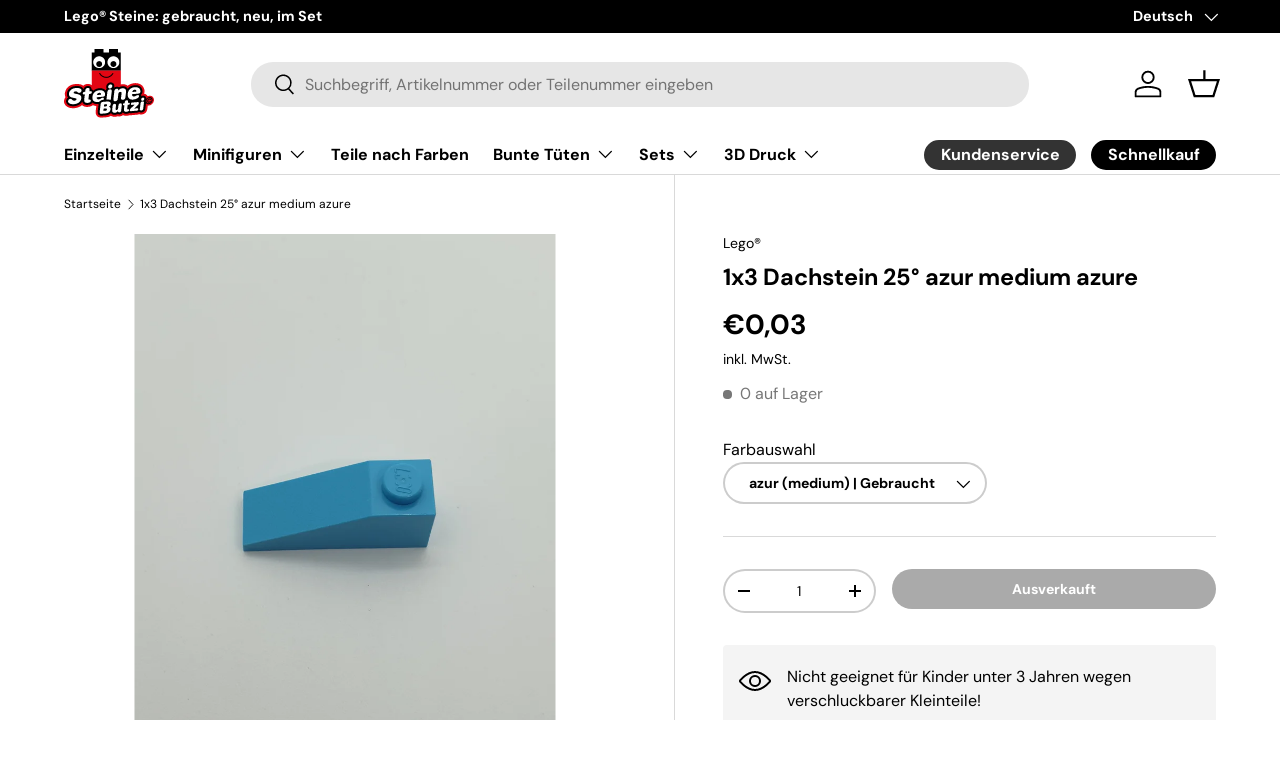

--- FILE ---
content_type: text/html; charset=utf-8
request_url: https://steinebutzi.com/products/kopie-von-1x3-dachstein-25-dunkelblau
body_size: 42674
content:
<!doctype html>
<html class="no-js" lang="de" dir="ltr">
<head><meta charset="utf-8">
<meta name="viewport" content="width=device-width,initial-scale=1">
<title>1x3 Dachstein 25° azur medium azure &ndash; Steinebutzi</title><link rel="canonical" href="https://steinebutzi.com/products/kopie-von-1x3-dachstein-25-dunkelblau"><link rel="icon" href="//steinebutzi.com/cdn/shop/files/Steinebutzi_Logo_RGB.png?crop=center&height=48&v=1749623483&width=48" type="image/png">
  <link rel="apple-touch-icon" href="//steinebutzi.com/cdn/shop/files/Steinebutzi_Logo_RGB.png?crop=center&height=180&v=1749623483&width=180"><meta name="description" content="6097317 4286, 4286b 4286 Used Gebraucht Medium Azure azur (medium)"><meta property="og:site_name" content="Steinebutzi">
<meta property="og:url" content="https://steinebutzi.com/products/kopie-von-1x3-dachstein-25-dunkelblau">
<meta property="og:title" content="1x3 Dachstein 25° azur medium azure">
<meta property="og:type" content="product">
<meta property="og:description" content="6097317 4286, 4286b 4286 Used Gebraucht Medium Azure azur (medium)"><meta property="og:image" content="http://steinebutzi.com/cdn/shop/products/20191222_150804.jpg?crop=center&height=1200&v=1577204796&width=1200">
  <meta property="og:image:secure_url" content="https://steinebutzi.com/cdn/shop/products/20191222_150804.jpg?crop=center&height=1200&v=1577204796&width=1200">
  <meta property="og:image:width" content="3024">
  <meta property="og:image:height" content="4032"><meta property="og:price:amount" content="0,03">
  <meta property="og:price:currency" content="EUR"><meta name="twitter:card" content="summary_large_image">
<meta name="twitter:title" content="1x3 Dachstein 25° azur medium azure">
<meta name="twitter:description" content="6097317 4286, 4286b 4286 Used Gebraucht Medium Azure azur (medium)">
<link rel="preload" href="//steinebutzi.com/cdn/shop/t/13/assets/main.css?v=39030617625032399421726564898" as="style">
  <link rel="preload" href="//steinebutzi.com/cdn/shop/t/13/assets/custom.css?v=8641259821487276241728309556" as="style"><style data-shopify>
@font-face {
  font-family: "DM Sans";
  font-weight: 400;
  font-style: normal;
  font-display: swap;
  src: url("//steinebutzi.com/cdn/fonts/dm_sans/dmsans_n4.ec80bd4dd7e1a334c969c265873491ae56018d72.woff2") format("woff2"),
       url("//steinebutzi.com/cdn/fonts/dm_sans/dmsans_n4.87bdd914d8a61247b911147ae68e754d695c58a6.woff") format("woff");
}
@font-face {
  font-family: "DM Sans";
  font-weight: 700;
  font-style: normal;
  font-display: swap;
  src: url("//steinebutzi.com/cdn/fonts/dm_sans/dmsans_n7.97e21d81502002291ea1de8aefb79170c6946ce5.woff2") format("woff2"),
       url("//steinebutzi.com/cdn/fonts/dm_sans/dmsans_n7.af5c214f5116410ca1d53a2090665620e78e2e1b.woff") format("woff");
}
@font-face {
  font-family: "DM Sans";
  font-weight: 400;
  font-style: italic;
  font-display: swap;
  src: url("//steinebutzi.com/cdn/fonts/dm_sans/dmsans_i4.b8fe05e69ee95d5a53155c346957d8cbf5081c1a.woff2") format("woff2"),
       url("//steinebutzi.com/cdn/fonts/dm_sans/dmsans_i4.403fe28ee2ea63e142575c0aa47684d65f8c23a0.woff") format("woff");
}
@font-face {
  font-family: "DM Sans";
  font-weight: 700;
  font-style: italic;
  font-display: swap;
  src: url("//steinebutzi.com/cdn/fonts/dm_sans/dmsans_i7.52b57f7d7342eb7255084623d98ab83fd96e7f9b.woff2") format("woff2"),
       url("//steinebutzi.com/cdn/fonts/dm_sans/dmsans_i7.d5e14ef18a1d4a8ce78a4187580b4eb1759c2eda.woff") format("woff");
}
@font-face {
  font-family: "DM Sans";
  font-weight: 700;
  font-style: normal;
  font-display: swap;
  src: url("//steinebutzi.com/cdn/fonts/dm_sans/dmsans_n7.97e21d81502002291ea1de8aefb79170c6946ce5.woff2") format("woff2"),
       url("//steinebutzi.com/cdn/fonts/dm_sans/dmsans_n7.af5c214f5116410ca1d53a2090665620e78e2e1b.woff") format("woff");
}
@font-face {
  font-family: "DM Sans";
  font-weight: 700;
  font-style: normal;
  font-display: swap;
  src: url("//steinebutzi.com/cdn/fonts/dm_sans/dmsans_n7.97e21d81502002291ea1de8aefb79170c6946ce5.woff2") format("woff2"),
       url("//steinebutzi.com/cdn/fonts/dm_sans/dmsans_n7.af5c214f5116410ca1d53a2090665620e78e2e1b.woff") format("woff");
}
:root {
      --bg-color: 255 255 255 / 1.0;
      --bg-color-og: 255 255 255 / 1.0;
      --heading-color: 0 0 0;
      --text-color: 0 0 0;
      --text-color-og: 0 0 0;
      --scrollbar-color: 0 0 0;
      --link-color: 0 0 0;
      --link-color-og: 0 0 0;
      --star-color: 255 159 28;--swatch-border-color-default: 204 204 204;
        --swatch-border-color-active: 128 128 128;
        --swatch-card-size: 24px;
        --swatch-variant-picker-size: 64px;--color-scheme-1-bg: 244 244 244 / 1.0;
      --color-scheme-1-grad: linear-gradient(180deg, rgba(244, 244, 244, 1), rgba(244, 244, 244, 1) 100%);
      --color-scheme-1-heading: 0 0 0;
      --color-scheme-1-text: 0 0 0;
      --color-scheme-1-btn-bg: 0 0 0;
      --color-scheme-1-btn-text: 255 255 255;
      --color-scheme-1-btn-bg-hover: 46 46 46;--color-scheme-2-bg: 255 255 255 / 1.0;
      --color-scheme-2-grad: ;
      --color-scheme-2-heading: 0 0 0;
      --color-scheme-2-text: 0 0 0;
      --color-scheme-2-btn-bg: 0 0 0;
      --color-scheme-2-btn-text: 255 255 255;
      --color-scheme-2-btn-bg-hover: 46 46 46;--color-scheme-3-bg: 244 244 244 / 1.0;
      --color-scheme-3-grad: linear-gradient(180deg, rgba(NaN, NaN, NaN, 1), rgba(255, 88, 13, 0.88) 92%);
      --color-scheme-3-heading: 0 0 0;
      --color-scheme-3-text: 0 0 0;
      --color-scheme-3-btn-bg: 191 0 0;
      --color-scheme-3-btn-text: 255 255 255;
      --color-scheme-3-btn-bg-hover: 214 40 40;

      --drawer-bg-color: 255 255 255 / 1.0;
      --drawer-text-color: 0 0 0;

      --panel-bg-color: 244 244 244 / 1.0;
      --panel-heading-color: 0 0 0;
      --panel-text-color: 0 0 0;

      --in-stock-text-color: 57 155 0;
      --low-stock-text-color: 223 123 0;
      --very-low-stock-text-color: 186 60 53;
      --no-stock-text-color: 119 119 119;
      --no-stock-backordered-text-color: 119 119 119;

      --error-bg-color: 252 237 238;
      --error-text-color: 180 12 28;
      --success-bg-color: 232 246 234;
      --success-text-color: 44 126 63;
      --info-bg-color: 228 237 250;
      --info-text-color: 26 102 210;

      --heading-font-family: "DM Sans", sans-serif;
      --heading-font-style: normal;
      --heading-font-weight: 700;
      --heading-scale-start: 4;

      --navigation-font-family: "DM Sans", sans-serif;
      --navigation-font-style: normal;
      --navigation-font-weight: 700;--heading-text-transform: none;
--subheading-text-transform: none;
      --body-font-family: "DM Sans", sans-serif;
      --body-font-style: normal;
      --body-font-weight: 400;
      --body-font-size: 16;

      --section-gap: 48;
      --heading-gap: calc(8 * var(--space-unit));--grid-column-gap: 20px;--btn-bg-color: 191 0 0;
      --btn-bg-hover-color: 214 40 40;
      --btn-text-color: 255 255 255;
      --btn-bg-color-og: 191 0 0;
      --btn-text-color-og: 255 255 255;
      --btn-alt-bg-color: 0 0 0;
      --btn-alt-bg-alpha: 1.0;
      --btn-alt-text-color: 255 255 255;
      --btn-border-width: 2px;
      --btn-padding-y: 12px;

      
      --btn-border-radius: 28px;
      

      --btn-lg-border-radius: 50%;
      --btn-icon-border-radius: 50%;
      --input-with-btn-inner-radius: var(--btn-border-radius);

      --input-bg-color: 255 255 255 / 1.0;
      --input-text-color: 0 0 0;
      --input-border-width: 2px;
      --input-border-radius: 26px;
      --textarea-border-radius: 12px;
      --input-border-radius: 28px;
      --input-lg-border-radius: 34px;
      --input-bg-color-diff-3: #f7f7f7;
      --input-bg-color-diff-6: #f0f0f0;

      --modal-border-radius: 16px;
      --modal-overlay-color: 0 0 0;
      --modal-overlay-opacity: 0.4;
      --drawer-border-radius: 16px;
      --overlay-border-radius: 0px;

      --custom-label-bg-color: 13 44 84;
      --custom-label-text-color: 255 255 255;--sold-out-label-bg-color: 191 0 0;
      --sold-out-label-text-color: 255 255 255;--preorder-label-bg-color: 0 166 237;
      --preorder-label-text-color: 255 255 255;

      --collection-label-color: 0 126 18;

      --page-width: 1260px;
      --gutter-sm: 20px;
      --gutter-md: 32px;
      --gutter-lg: 64px;

      --payment-terms-bg-color: #ffffff;

      --coll-card-bg-color: #F9F9F9;
      --coll-card-border-color: #f2f2f2;

      --card-highlight-bg-color: #F9F9F9;
      --card-highlight-text-color: 85 85 85;
      --card-highlight-border-color: #E1E1E1;--card-bg-color: #ffffff;
      --card-text-color: 0 0 0;
      --card-border-color: #f4f4f4;

      --reading-width: 48em;
    }

    @media (max-width: 769px) {
      :root {
        --reading-width: 36em;
      }
    }
  </style><link rel="stylesheet" href="//steinebutzi.com/cdn/shop/t/13/assets/main.css?v=39030617625032399421726564898">
  <link rel="stylesheet" href="//steinebutzi.com/cdn/shop/t/13/assets/custom.css?v=8641259821487276241728309556">
  <script src="//steinebutzi.com/cdn/shop/t/13/assets/main.js?v=100213628668160008241726564899" defer="defer"></script><link rel="preload" href="//steinebutzi.com/cdn/fonts/dm_sans/dmsans_n4.ec80bd4dd7e1a334c969c265873491ae56018d72.woff2" as="font" type="font/woff2" crossorigin fetchpriority="high"><link rel="preload" href="//steinebutzi.com/cdn/fonts/dm_sans/dmsans_n7.97e21d81502002291ea1de8aefb79170c6946ce5.woff2" as="font" type="font/woff2" crossorigin fetchpriority="high"><script>window.performance && window.performance.mark && window.performance.mark('shopify.content_for_header.start');</script><meta name="google-site-verification" content="ulczfPYxdcd39td7BvmqMZKO_1_YRBYMKRjCYOeACVA">
<meta id="shopify-digital-wallet" name="shopify-digital-wallet" content="/24976916516/digital_wallets/dialog">
<meta name="shopify-checkout-api-token" content="96fb4fba27dcde2eff8be22efecdae03">
<meta id="in-context-paypal-metadata" data-shop-id="24976916516" data-venmo-supported="false" data-environment="production" data-locale="de_DE" data-paypal-v4="true" data-currency="EUR">
<link rel="alternate" hreflang="x-default" href="https://steinebutzi.com/products/kopie-von-1x3-dachstein-25-dunkelblau">
<link rel="alternate" hreflang="de" href="https://steinebutzi.com/products/kopie-von-1x3-dachstein-25-dunkelblau">
<link rel="alternate" hreflang="en" href="https://steinebutzi.com/en/products/kopie-von-1x3-dachstein-25-dunkelblau">
<link rel="alternate" type="application/json+oembed" href="https://steinebutzi.com/products/kopie-von-1x3-dachstein-25-dunkelblau.oembed">
<script async="async" src="/checkouts/internal/preloads.js?locale=de-DE"></script>
<link rel="preconnect" href="https://shop.app" crossorigin="anonymous">
<script async="async" src="https://shop.app/checkouts/internal/preloads.js?locale=de-DE&shop_id=24976916516" crossorigin="anonymous"></script>
<script id="apple-pay-shop-capabilities" type="application/json">{"shopId":24976916516,"countryCode":"DE","currencyCode":"EUR","merchantCapabilities":["supports3DS"],"merchantId":"gid:\/\/shopify\/Shop\/24976916516","merchantName":"Steinebutzi","requiredBillingContactFields":["postalAddress","email"],"requiredShippingContactFields":["postalAddress","email"],"shippingType":"shipping","supportedNetworks":["visa","maestro","masterCard","amex"],"total":{"type":"pending","label":"Steinebutzi","amount":"1.00"},"shopifyPaymentsEnabled":true,"supportsSubscriptions":true}</script>
<script id="shopify-features" type="application/json">{"accessToken":"96fb4fba27dcde2eff8be22efecdae03","betas":["rich-media-storefront-analytics"],"domain":"steinebutzi.com","predictiveSearch":true,"shopId":24976916516,"locale":"de"}</script>
<script>var Shopify = Shopify || {};
Shopify.shop = "anja-butzlaff.myshopify.com";
Shopify.locale = "de";
Shopify.currency = {"active":"EUR","rate":"1.0"};
Shopify.country = "DE";
Shopify.theme = {"name":"steinebutzi-shopify\/main","id":170562715916,"schema_name":"Enterprise","schema_version":"1.6.0","theme_store_id":null,"role":"main"};
Shopify.theme.handle = "null";
Shopify.theme.style = {"id":null,"handle":null};
Shopify.cdnHost = "steinebutzi.com/cdn";
Shopify.routes = Shopify.routes || {};
Shopify.routes.root = "/";</script>
<script type="module">!function(o){(o.Shopify=o.Shopify||{}).modules=!0}(window);</script>
<script>!function(o){function n(){var o=[];function n(){o.push(Array.prototype.slice.apply(arguments))}return n.q=o,n}var t=o.Shopify=o.Shopify||{};t.loadFeatures=n(),t.autoloadFeatures=n()}(window);</script>
<script>
  window.ShopifyPay = window.ShopifyPay || {};
  window.ShopifyPay.apiHost = "shop.app\/pay";
  window.ShopifyPay.redirectState = null;
</script>
<script id="shop-js-analytics" type="application/json">{"pageType":"product"}</script>
<script defer="defer" async type="module" src="//steinebutzi.com/cdn/shopifycloud/shop-js/modules/v2/client.init-shop-cart-sync_e98Ab_XN.de.esm.js"></script>
<script defer="defer" async type="module" src="//steinebutzi.com/cdn/shopifycloud/shop-js/modules/v2/chunk.common_Pcw9EP95.esm.js"></script>
<script defer="defer" async type="module" src="//steinebutzi.com/cdn/shopifycloud/shop-js/modules/v2/chunk.modal_CzmY4ZhL.esm.js"></script>
<script type="module">
  await import("//steinebutzi.com/cdn/shopifycloud/shop-js/modules/v2/client.init-shop-cart-sync_e98Ab_XN.de.esm.js");
await import("//steinebutzi.com/cdn/shopifycloud/shop-js/modules/v2/chunk.common_Pcw9EP95.esm.js");
await import("//steinebutzi.com/cdn/shopifycloud/shop-js/modules/v2/chunk.modal_CzmY4ZhL.esm.js");

  window.Shopify.SignInWithShop?.initShopCartSync?.({"fedCMEnabled":true,"windoidEnabled":true});

</script>
<script>
  window.Shopify = window.Shopify || {};
  if (!window.Shopify.featureAssets) window.Shopify.featureAssets = {};
  window.Shopify.featureAssets['shop-js'] = {"shop-cart-sync":["modules/v2/client.shop-cart-sync_DazCVyJ3.de.esm.js","modules/v2/chunk.common_Pcw9EP95.esm.js","modules/v2/chunk.modal_CzmY4ZhL.esm.js"],"init-fed-cm":["modules/v2/client.init-fed-cm_D0AulfmK.de.esm.js","modules/v2/chunk.common_Pcw9EP95.esm.js","modules/v2/chunk.modal_CzmY4ZhL.esm.js"],"shop-cash-offers":["modules/v2/client.shop-cash-offers_BISyWFEA.de.esm.js","modules/v2/chunk.common_Pcw9EP95.esm.js","modules/v2/chunk.modal_CzmY4ZhL.esm.js"],"shop-login-button":["modules/v2/client.shop-login-button_D_c1vx_E.de.esm.js","modules/v2/chunk.common_Pcw9EP95.esm.js","modules/v2/chunk.modal_CzmY4ZhL.esm.js"],"pay-button":["modules/v2/client.pay-button_CHADzJ4g.de.esm.js","modules/v2/chunk.common_Pcw9EP95.esm.js","modules/v2/chunk.modal_CzmY4ZhL.esm.js"],"shop-button":["modules/v2/client.shop-button_CQnD2U3v.de.esm.js","modules/v2/chunk.common_Pcw9EP95.esm.js","modules/v2/chunk.modal_CzmY4ZhL.esm.js"],"avatar":["modules/v2/client.avatar_BTnouDA3.de.esm.js"],"init-windoid":["modules/v2/client.init-windoid_CmA0-hrC.de.esm.js","modules/v2/chunk.common_Pcw9EP95.esm.js","modules/v2/chunk.modal_CzmY4ZhL.esm.js"],"init-shop-for-new-customer-accounts":["modules/v2/client.init-shop-for-new-customer-accounts_BCzC_Mib.de.esm.js","modules/v2/client.shop-login-button_D_c1vx_E.de.esm.js","modules/v2/chunk.common_Pcw9EP95.esm.js","modules/v2/chunk.modal_CzmY4ZhL.esm.js"],"init-shop-email-lookup-coordinator":["modules/v2/client.init-shop-email-lookup-coordinator_DYzOit4u.de.esm.js","modules/v2/chunk.common_Pcw9EP95.esm.js","modules/v2/chunk.modal_CzmY4ZhL.esm.js"],"init-shop-cart-sync":["modules/v2/client.init-shop-cart-sync_e98Ab_XN.de.esm.js","modules/v2/chunk.common_Pcw9EP95.esm.js","modules/v2/chunk.modal_CzmY4ZhL.esm.js"],"shop-toast-manager":["modules/v2/client.shop-toast-manager_Bc-1elH8.de.esm.js","modules/v2/chunk.common_Pcw9EP95.esm.js","modules/v2/chunk.modal_CzmY4ZhL.esm.js"],"init-customer-accounts":["modules/v2/client.init-customer-accounts_CqlRHmZs.de.esm.js","modules/v2/client.shop-login-button_D_c1vx_E.de.esm.js","modules/v2/chunk.common_Pcw9EP95.esm.js","modules/v2/chunk.modal_CzmY4ZhL.esm.js"],"init-customer-accounts-sign-up":["modules/v2/client.init-customer-accounts-sign-up_DZmBw6yB.de.esm.js","modules/v2/client.shop-login-button_D_c1vx_E.de.esm.js","modules/v2/chunk.common_Pcw9EP95.esm.js","modules/v2/chunk.modal_CzmY4ZhL.esm.js"],"shop-follow-button":["modules/v2/client.shop-follow-button_Cx-w7rSq.de.esm.js","modules/v2/chunk.common_Pcw9EP95.esm.js","modules/v2/chunk.modal_CzmY4ZhL.esm.js"],"checkout-modal":["modules/v2/client.checkout-modal_Djjmh8qM.de.esm.js","modules/v2/chunk.common_Pcw9EP95.esm.js","modules/v2/chunk.modal_CzmY4ZhL.esm.js"],"shop-login":["modules/v2/client.shop-login_DMZMgoZf.de.esm.js","modules/v2/chunk.common_Pcw9EP95.esm.js","modules/v2/chunk.modal_CzmY4ZhL.esm.js"],"lead-capture":["modules/v2/client.lead-capture_SqejaEd8.de.esm.js","modules/v2/chunk.common_Pcw9EP95.esm.js","modules/v2/chunk.modal_CzmY4ZhL.esm.js"],"payment-terms":["modules/v2/client.payment-terms_DUeEqFTJ.de.esm.js","modules/v2/chunk.common_Pcw9EP95.esm.js","modules/v2/chunk.modal_CzmY4ZhL.esm.js"]};
</script>
<script id="__st">var __st={"a":24976916516,"offset":3600,"reqid":"f47cc4ad-d259-4e4c-b3fc-76cbf14f63ad-1769253806","pageurl":"steinebutzi.com\/products\/kopie-von-1x3-dachstein-25-dunkelblau","u":"1a91324f1d6f","p":"product","rtyp":"product","rid":4437466906660};</script>
<script>window.ShopifyPaypalV4VisibilityTracking = true;</script>
<script id="captcha-bootstrap">!function(){'use strict';const t='contact',e='account',n='new_comment',o=[[t,t],['blogs',n],['comments',n],[t,'customer']],c=[[e,'customer_login'],[e,'guest_login'],[e,'recover_customer_password'],[e,'create_customer']],r=t=>t.map((([t,e])=>`form[action*='/${t}']:not([data-nocaptcha='true']) input[name='form_type'][value='${e}']`)).join(','),a=t=>()=>t?[...document.querySelectorAll(t)].map((t=>t.form)):[];function s(){const t=[...o],e=r(t);return a(e)}const i='password',u='form_key',d=['recaptcha-v3-token','g-recaptcha-response','h-captcha-response',i],f=()=>{try{return window.sessionStorage}catch{return}},m='__shopify_v',_=t=>t.elements[u];function p(t,e,n=!1){try{const o=window.sessionStorage,c=JSON.parse(o.getItem(e)),{data:r}=function(t){const{data:e,action:n}=t;return t[m]||n?{data:e,action:n}:{data:t,action:n}}(c);for(const[e,n]of Object.entries(r))t.elements[e]&&(t.elements[e].value=n);n&&o.removeItem(e)}catch(o){console.error('form repopulation failed',{error:o})}}const l='form_type',E='cptcha';function T(t){t.dataset[E]=!0}const w=window,h=w.document,L='Shopify',v='ce_forms',y='captcha';let A=!1;((t,e)=>{const n=(g='f06e6c50-85a8-45c8-87d0-21a2b65856fe',I='https://cdn.shopify.com/shopifycloud/storefront-forms-hcaptcha/ce_storefront_forms_captcha_hcaptcha.v1.5.2.iife.js',D={infoText:'Durch hCaptcha geschützt',privacyText:'Datenschutz',termsText:'Allgemeine Geschäftsbedingungen'},(t,e,n)=>{const o=w[L][v],c=o.bindForm;if(c)return c(t,g,e,D).then(n);var r;o.q.push([[t,g,e,D],n]),r=I,A||(h.body.append(Object.assign(h.createElement('script'),{id:'captcha-provider',async:!0,src:r})),A=!0)});var g,I,D;w[L]=w[L]||{},w[L][v]=w[L][v]||{},w[L][v].q=[],w[L][y]=w[L][y]||{},w[L][y].protect=function(t,e){n(t,void 0,e),T(t)},Object.freeze(w[L][y]),function(t,e,n,w,h,L){const[v,y,A,g]=function(t,e,n){const i=e?o:[],u=t?c:[],d=[...i,...u],f=r(d),m=r(i),_=r(d.filter((([t,e])=>n.includes(e))));return[a(f),a(m),a(_),s()]}(w,h,L),I=t=>{const e=t.target;return e instanceof HTMLFormElement?e:e&&e.form},D=t=>v().includes(t);t.addEventListener('submit',(t=>{const e=I(t);if(!e)return;const n=D(e)&&!e.dataset.hcaptchaBound&&!e.dataset.recaptchaBound,o=_(e),c=g().includes(e)&&(!o||!o.value);(n||c)&&t.preventDefault(),c&&!n&&(function(t){try{if(!f())return;!function(t){const e=f();if(!e)return;const n=_(t);if(!n)return;const o=n.value;o&&e.removeItem(o)}(t);const e=Array.from(Array(32),(()=>Math.random().toString(36)[2])).join('');!function(t,e){_(t)||t.append(Object.assign(document.createElement('input'),{type:'hidden',name:u})),t.elements[u].value=e}(t,e),function(t,e){const n=f();if(!n)return;const o=[...t.querySelectorAll(`input[type='${i}']`)].map((({name:t})=>t)),c=[...d,...o],r={};for(const[a,s]of new FormData(t).entries())c.includes(a)||(r[a]=s);n.setItem(e,JSON.stringify({[m]:1,action:t.action,data:r}))}(t,e)}catch(e){console.error('failed to persist form',e)}}(e),e.submit())}));const S=(t,e)=>{t&&!t.dataset[E]&&(n(t,e.some((e=>e===t))),T(t))};for(const o of['focusin','change'])t.addEventListener(o,(t=>{const e=I(t);D(e)&&S(e,y())}));const B=e.get('form_key'),M=e.get(l),P=B&&M;t.addEventListener('DOMContentLoaded',(()=>{const t=y();if(P)for(const e of t)e.elements[l].value===M&&p(e,B);[...new Set([...A(),...v().filter((t=>'true'===t.dataset.shopifyCaptcha))])].forEach((e=>S(e,t)))}))}(h,new URLSearchParams(w.location.search),n,t,e,['guest_login'])})(!0,!0)}();</script>
<script integrity="sha256-4kQ18oKyAcykRKYeNunJcIwy7WH5gtpwJnB7kiuLZ1E=" data-source-attribution="shopify.loadfeatures" defer="defer" src="//steinebutzi.com/cdn/shopifycloud/storefront/assets/storefront/load_feature-a0a9edcb.js" crossorigin="anonymous"></script>
<script crossorigin="anonymous" defer="defer" src="//steinebutzi.com/cdn/shopifycloud/storefront/assets/shopify_pay/storefront-65b4c6d7.js?v=20250812"></script>
<script data-source-attribution="shopify.dynamic_checkout.dynamic.init">var Shopify=Shopify||{};Shopify.PaymentButton=Shopify.PaymentButton||{isStorefrontPortableWallets:!0,init:function(){window.Shopify.PaymentButton.init=function(){};var t=document.createElement("script");t.src="https://steinebutzi.com/cdn/shopifycloud/portable-wallets/latest/portable-wallets.de.js",t.type="module",document.head.appendChild(t)}};
</script>
<script data-source-attribution="shopify.dynamic_checkout.buyer_consent">
  function portableWalletsHideBuyerConsent(e){var t=document.getElementById("shopify-buyer-consent"),n=document.getElementById("shopify-subscription-policy-button");t&&n&&(t.classList.add("hidden"),t.setAttribute("aria-hidden","true"),n.removeEventListener("click",e))}function portableWalletsShowBuyerConsent(e){var t=document.getElementById("shopify-buyer-consent"),n=document.getElementById("shopify-subscription-policy-button");t&&n&&(t.classList.remove("hidden"),t.removeAttribute("aria-hidden"),n.addEventListener("click",e))}window.Shopify?.PaymentButton&&(window.Shopify.PaymentButton.hideBuyerConsent=portableWalletsHideBuyerConsent,window.Shopify.PaymentButton.showBuyerConsent=portableWalletsShowBuyerConsent);
</script>
<script data-source-attribution="shopify.dynamic_checkout.cart.bootstrap">document.addEventListener("DOMContentLoaded",(function(){function t(){return document.querySelector("shopify-accelerated-checkout-cart, shopify-accelerated-checkout")}if(t())Shopify.PaymentButton.init();else{new MutationObserver((function(e,n){t()&&(Shopify.PaymentButton.init(),n.disconnect())})).observe(document.body,{childList:!0,subtree:!0})}}));
</script>
<link id="shopify-accelerated-checkout-styles" rel="stylesheet" media="screen" href="https://steinebutzi.com/cdn/shopifycloud/portable-wallets/latest/accelerated-checkout-backwards-compat.css" crossorigin="anonymous">
<style id="shopify-accelerated-checkout-cart">
        #shopify-buyer-consent {
  margin-top: 1em;
  display: inline-block;
  width: 100%;
}

#shopify-buyer-consent.hidden {
  display: none;
}

#shopify-subscription-policy-button {
  background: none;
  border: none;
  padding: 0;
  text-decoration: underline;
  font-size: inherit;
  cursor: pointer;
}

#shopify-subscription-policy-button::before {
  box-shadow: none;
}

      </style>
<script id="sections-script" data-sections="header,footer" defer="defer" src="//steinebutzi.com/cdn/shop/t/13/compiled_assets/scripts.js?v=7445"></script>
<script>window.performance && window.performance.mark && window.performance.mark('shopify.content_for_header.end');</script>


  <script>document.documentElement.className = document.documentElement.className.replace('no-js', 'js');</script><!-- CC Custom Head Start --><!-- CC Custom Head End --><link href="https://monorail-edge.shopifysvc.com" rel="dns-prefetch">
<script>(function(){if ("sendBeacon" in navigator && "performance" in window) {try {var session_token_from_headers = performance.getEntriesByType('navigation')[0].serverTiming.find(x => x.name == '_s').description;} catch {var session_token_from_headers = undefined;}var session_cookie_matches = document.cookie.match(/_shopify_s=([^;]*)/);var session_token_from_cookie = session_cookie_matches && session_cookie_matches.length === 2 ? session_cookie_matches[1] : "";var session_token = session_token_from_headers || session_token_from_cookie || "";function handle_abandonment_event(e) {var entries = performance.getEntries().filter(function(entry) {return /monorail-edge.shopifysvc.com/.test(entry.name);});if (!window.abandonment_tracked && entries.length === 0) {window.abandonment_tracked = true;var currentMs = Date.now();var navigation_start = performance.timing.navigationStart;var payload = {shop_id: 24976916516,url: window.location.href,navigation_start,duration: currentMs - navigation_start,session_token,page_type: "product"};window.navigator.sendBeacon("https://monorail-edge.shopifysvc.com/v1/produce", JSON.stringify({schema_id: "online_store_buyer_site_abandonment/1.1",payload: payload,metadata: {event_created_at_ms: currentMs,event_sent_at_ms: currentMs}}));}}window.addEventListener('pagehide', handle_abandonment_event);}}());</script>
<script id="web-pixels-manager-setup">(function e(e,d,r,n,o){if(void 0===o&&(o={}),!Boolean(null===(a=null===(i=window.Shopify)||void 0===i?void 0:i.analytics)||void 0===a?void 0:a.replayQueue)){var i,a;window.Shopify=window.Shopify||{};var t=window.Shopify;t.analytics=t.analytics||{};var s=t.analytics;s.replayQueue=[],s.publish=function(e,d,r){return s.replayQueue.push([e,d,r]),!0};try{self.performance.mark("wpm:start")}catch(e){}var l=function(){var e={modern:/Edge?\/(1{2}[4-9]|1[2-9]\d|[2-9]\d{2}|\d{4,})\.\d+(\.\d+|)|Firefox\/(1{2}[4-9]|1[2-9]\d|[2-9]\d{2}|\d{4,})\.\d+(\.\d+|)|Chrom(ium|e)\/(9{2}|\d{3,})\.\d+(\.\d+|)|(Maci|X1{2}).+ Version\/(15\.\d+|(1[6-9]|[2-9]\d|\d{3,})\.\d+)([,.]\d+|)( \(\w+\)|)( Mobile\/\w+|) Safari\/|Chrome.+OPR\/(9{2}|\d{3,})\.\d+\.\d+|(CPU[ +]OS|iPhone[ +]OS|CPU[ +]iPhone|CPU IPhone OS|CPU iPad OS)[ +]+(15[._]\d+|(1[6-9]|[2-9]\d|\d{3,})[._]\d+)([._]\d+|)|Android:?[ /-](13[3-9]|1[4-9]\d|[2-9]\d{2}|\d{4,})(\.\d+|)(\.\d+|)|Android.+Firefox\/(13[5-9]|1[4-9]\d|[2-9]\d{2}|\d{4,})\.\d+(\.\d+|)|Android.+Chrom(ium|e)\/(13[3-9]|1[4-9]\d|[2-9]\d{2}|\d{4,})\.\d+(\.\d+|)|SamsungBrowser\/([2-9]\d|\d{3,})\.\d+/,legacy:/Edge?\/(1[6-9]|[2-9]\d|\d{3,})\.\d+(\.\d+|)|Firefox\/(5[4-9]|[6-9]\d|\d{3,})\.\d+(\.\d+|)|Chrom(ium|e)\/(5[1-9]|[6-9]\d|\d{3,})\.\d+(\.\d+|)([\d.]+$|.*Safari\/(?![\d.]+ Edge\/[\d.]+$))|(Maci|X1{2}).+ Version\/(10\.\d+|(1[1-9]|[2-9]\d|\d{3,})\.\d+)([,.]\d+|)( \(\w+\)|)( Mobile\/\w+|) Safari\/|Chrome.+OPR\/(3[89]|[4-9]\d|\d{3,})\.\d+\.\d+|(CPU[ +]OS|iPhone[ +]OS|CPU[ +]iPhone|CPU IPhone OS|CPU iPad OS)[ +]+(10[._]\d+|(1[1-9]|[2-9]\d|\d{3,})[._]\d+)([._]\d+|)|Android:?[ /-](13[3-9]|1[4-9]\d|[2-9]\d{2}|\d{4,})(\.\d+|)(\.\d+|)|Mobile Safari.+OPR\/([89]\d|\d{3,})\.\d+\.\d+|Android.+Firefox\/(13[5-9]|1[4-9]\d|[2-9]\d{2}|\d{4,})\.\d+(\.\d+|)|Android.+Chrom(ium|e)\/(13[3-9]|1[4-9]\d|[2-9]\d{2}|\d{4,})\.\d+(\.\d+|)|Android.+(UC? ?Browser|UCWEB|U3)[ /]?(15\.([5-9]|\d{2,})|(1[6-9]|[2-9]\d|\d{3,})\.\d+)\.\d+|SamsungBrowser\/(5\.\d+|([6-9]|\d{2,})\.\d+)|Android.+MQ{2}Browser\/(14(\.(9|\d{2,})|)|(1[5-9]|[2-9]\d|\d{3,})(\.\d+|))(\.\d+|)|K[Aa][Ii]OS\/(3\.\d+|([4-9]|\d{2,})\.\d+)(\.\d+|)/},d=e.modern,r=e.legacy,n=navigator.userAgent;return n.match(d)?"modern":n.match(r)?"legacy":"unknown"}(),u="modern"===l?"modern":"legacy",c=(null!=n?n:{modern:"",legacy:""})[u],f=function(e){return[e.baseUrl,"/wpm","/b",e.hashVersion,"modern"===e.buildTarget?"m":"l",".js"].join("")}({baseUrl:d,hashVersion:r,buildTarget:u}),m=function(e){var d=e.version,r=e.bundleTarget,n=e.surface,o=e.pageUrl,i=e.monorailEndpoint;return{emit:function(e){var a=e.status,t=e.errorMsg,s=(new Date).getTime(),l=JSON.stringify({metadata:{event_sent_at_ms:s},events:[{schema_id:"web_pixels_manager_load/3.1",payload:{version:d,bundle_target:r,page_url:o,status:a,surface:n,error_msg:t},metadata:{event_created_at_ms:s}}]});if(!i)return console&&console.warn&&console.warn("[Web Pixels Manager] No Monorail endpoint provided, skipping logging."),!1;try{return self.navigator.sendBeacon.bind(self.navigator)(i,l)}catch(e){}var u=new XMLHttpRequest;try{return u.open("POST",i,!0),u.setRequestHeader("Content-Type","text/plain"),u.send(l),!0}catch(e){return console&&console.warn&&console.warn("[Web Pixels Manager] Got an unhandled error while logging to Monorail."),!1}}}}({version:r,bundleTarget:l,surface:e.surface,pageUrl:self.location.href,monorailEndpoint:e.monorailEndpoint});try{o.browserTarget=l,function(e){var d=e.src,r=e.async,n=void 0===r||r,o=e.onload,i=e.onerror,a=e.sri,t=e.scriptDataAttributes,s=void 0===t?{}:t,l=document.createElement("script"),u=document.querySelector("head"),c=document.querySelector("body");if(l.async=n,l.src=d,a&&(l.integrity=a,l.crossOrigin="anonymous"),s)for(var f in s)if(Object.prototype.hasOwnProperty.call(s,f))try{l.dataset[f]=s[f]}catch(e){}if(o&&l.addEventListener("load",o),i&&l.addEventListener("error",i),u)u.appendChild(l);else{if(!c)throw new Error("Did not find a head or body element to append the script");c.appendChild(l)}}({src:f,async:!0,onload:function(){if(!function(){var e,d;return Boolean(null===(d=null===(e=window.Shopify)||void 0===e?void 0:e.analytics)||void 0===d?void 0:d.initialized)}()){var d=window.webPixelsManager.init(e)||void 0;if(d){var r=window.Shopify.analytics;r.replayQueue.forEach((function(e){var r=e[0],n=e[1],o=e[2];d.publishCustomEvent(r,n,o)})),r.replayQueue=[],r.publish=d.publishCustomEvent,r.visitor=d.visitor,r.initialized=!0}}},onerror:function(){return m.emit({status:"failed",errorMsg:"".concat(f," has failed to load")})},sri:function(e){var d=/^sha384-[A-Za-z0-9+/=]+$/;return"string"==typeof e&&d.test(e)}(c)?c:"",scriptDataAttributes:o}),m.emit({status:"loading"})}catch(e){m.emit({status:"failed",errorMsg:(null==e?void 0:e.message)||"Unknown error"})}}})({shopId: 24976916516,storefrontBaseUrl: "https://steinebutzi.com",extensionsBaseUrl: "https://extensions.shopifycdn.com/cdn/shopifycloud/web-pixels-manager",monorailEndpoint: "https://monorail-edge.shopifysvc.com/unstable/produce_batch",surface: "storefront-renderer",enabledBetaFlags: ["2dca8a86"],webPixelsConfigList: [{"id":"946405644","configuration":"{\"config\":\"{\\\"pixel_id\\\":\\\"AW-593208054\\\",\\\"target_country\\\":\\\"DE\\\",\\\"gtag_events\\\":[{\\\"type\\\":\\\"search\\\",\\\"action_label\\\":\\\"AW-593208054\\\/sdQcCI_hvt0BEPbF7poC\\\"},{\\\"type\\\":\\\"begin_checkout\\\",\\\"action_label\\\":\\\"AW-593208054\\\/SII2CIzhvt0BEPbF7poC\\\"},{\\\"type\\\":\\\"view_item\\\",\\\"action_label\\\":[\\\"AW-593208054\\\/R9ZlCIbhvt0BEPbF7poC\\\",\\\"MC-9WZ6ES0DRY\\\"]},{\\\"type\\\":\\\"purchase\\\",\\\"action_label\\\":[\\\"AW-593208054\\\/ekEUCIPhvt0BEPbF7poC\\\",\\\"MC-9WZ6ES0DRY\\\"]},{\\\"type\\\":\\\"page_view\\\",\\\"action_label\\\":[\\\"AW-593208054\\\/XzorCIDhvt0BEPbF7poC\\\",\\\"MC-9WZ6ES0DRY\\\"]},{\\\"type\\\":\\\"add_payment_info\\\",\\\"action_label\\\":\\\"AW-593208054\\\/s1oTCJLhvt0BEPbF7poC\\\"},{\\\"type\\\":\\\"add_to_cart\\\",\\\"action_label\\\":\\\"AW-593208054\\\/b_8nCInhvt0BEPbF7poC\\\"}],\\\"enable_monitoring_mode\\\":false}\"}","eventPayloadVersion":"v1","runtimeContext":"OPEN","scriptVersion":"b2a88bafab3e21179ed38636efcd8a93","type":"APP","apiClientId":1780363,"privacyPurposes":[],"dataSharingAdjustments":{"protectedCustomerApprovalScopes":["read_customer_address","read_customer_email","read_customer_name","read_customer_personal_data","read_customer_phone"]}},{"id":"348356876","configuration":"{\"pixel_id\":\"345458616592160\",\"pixel_type\":\"facebook_pixel\",\"metaapp_system_user_token\":\"-\"}","eventPayloadVersion":"v1","runtimeContext":"OPEN","scriptVersion":"ca16bc87fe92b6042fbaa3acc2fbdaa6","type":"APP","apiClientId":2329312,"privacyPurposes":["ANALYTICS","MARKETING","SALE_OF_DATA"],"dataSharingAdjustments":{"protectedCustomerApprovalScopes":["read_customer_address","read_customer_email","read_customer_name","read_customer_personal_data","read_customer_phone"]}},{"id":"shopify-app-pixel","configuration":"{}","eventPayloadVersion":"v1","runtimeContext":"STRICT","scriptVersion":"0450","apiClientId":"shopify-pixel","type":"APP","privacyPurposes":["ANALYTICS","MARKETING"]},{"id":"shopify-custom-pixel","eventPayloadVersion":"v1","runtimeContext":"LAX","scriptVersion":"0450","apiClientId":"shopify-pixel","type":"CUSTOM","privacyPurposes":["ANALYTICS","MARKETING"]}],isMerchantRequest: false,initData: {"shop":{"name":"Steinebutzi","paymentSettings":{"currencyCode":"EUR"},"myshopifyDomain":"anja-butzlaff.myshopify.com","countryCode":"DE","storefrontUrl":"https:\/\/steinebutzi.com"},"customer":null,"cart":null,"checkout":null,"productVariants":[{"price":{"amount":0.03,"currencyCode":"EUR"},"product":{"title":"1x3 Dachstein 25° azur medium azure","vendor":"Lego®","id":"4437466906660","untranslatedTitle":"1x3 Dachstein 25° azur medium azure","url":"\/products\/kopie-von-1x3-dachstein-25-dunkelblau","type":"Stein"},"id":"54142562271500","image":{"src":"\/\/steinebutzi.com\/cdn\/shop\/products\/20191222_150804.jpg?v=1577204796"},"sku":"B07908 4286","title":"6097317 4286, 4286b 4286 Used Gebraucht Medium Azure azur (medium)","untranslatedTitle":"6097317 4286, 4286b 4286 Used Gebraucht Medium Azure azur (medium)"}],"purchasingCompany":null},},"https://steinebutzi.com/cdn","fcfee988w5aeb613cpc8e4bc33m6693e112",{"modern":"","legacy":""},{"shopId":"24976916516","storefrontBaseUrl":"https:\/\/steinebutzi.com","extensionBaseUrl":"https:\/\/extensions.shopifycdn.com\/cdn\/shopifycloud\/web-pixels-manager","surface":"storefront-renderer","enabledBetaFlags":"[\"2dca8a86\"]","isMerchantRequest":"false","hashVersion":"fcfee988w5aeb613cpc8e4bc33m6693e112","publish":"custom","events":"[[\"page_viewed\",{}],[\"product_viewed\",{\"productVariant\":{\"price\":{\"amount\":0.03,\"currencyCode\":\"EUR\"},\"product\":{\"title\":\"1x3 Dachstein 25° azur medium azure\",\"vendor\":\"Lego®\",\"id\":\"4437466906660\",\"untranslatedTitle\":\"1x3 Dachstein 25° azur medium azure\",\"url\":\"\/products\/kopie-von-1x3-dachstein-25-dunkelblau\",\"type\":\"Stein\"},\"id\":\"54142562271500\",\"image\":{\"src\":\"\/\/steinebutzi.com\/cdn\/shop\/products\/20191222_150804.jpg?v=1577204796\"},\"sku\":\"B07908 4286\",\"title\":\"6097317 4286, 4286b 4286 Used Gebraucht Medium Azure azur (medium)\",\"untranslatedTitle\":\"6097317 4286, 4286b 4286 Used Gebraucht Medium Azure azur (medium)\"}}]]"});</script><script>
  window.ShopifyAnalytics = window.ShopifyAnalytics || {};
  window.ShopifyAnalytics.meta = window.ShopifyAnalytics.meta || {};
  window.ShopifyAnalytics.meta.currency = 'EUR';
  var meta = {"product":{"id":4437466906660,"gid":"gid:\/\/shopify\/Product\/4437466906660","vendor":"Lego®","type":"Stein","handle":"kopie-von-1x3-dachstein-25-dunkelblau","variants":[{"id":54142562271500,"price":3,"name":"1x3 Dachstein 25° azur medium azure - 6097317 4286, 4286b 4286 Used Gebraucht Medium Azure azur (medium)","public_title":"6097317 4286, 4286b 4286 Used Gebraucht Medium Azure azur (medium)","sku":"B07908 4286"}],"remote":false},"page":{"pageType":"product","resourceType":"product","resourceId":4437466906660,"requestId":"f47cc4ad-d259-4e4c-b3fc-76cbf14f63ad-1769253806"}};
  for (var attr in meta) {
    window.ShopifyAnalytics.meta[attr] = meta[attr];
  }
</script>
<script class="analytics">
  (function () {
    var customDocumentWrite = function(content) {
      var jquery = null;

      if (window.jQuery) {
        jquery = window.jQuery;
      } else if (window.Checkout && window.Checkout.$) {
        jquery = window.Checkout.$;
      }

      if (jquery) {
        jquery('body').append(content);
      }
    };

    var hasLoggedConversion = function(token) {
      if (token) {
        return document.cookie.indexOf('loggedConversion=' + token) !== -1;
      }
      return false;
    }

    var setCookieIfConversion = function(token) {
      if (token) {
        var twoMonthsFromNow = new Date(Date.now());
        twoMonthsFromNow.setMonth(twoMonthsFromNow.getMonth() + 2);

        document.cookie = 'loggedConversion=' + token + '; expires=' + twoMonthsFromNow;
      }
    }

    var trekkie = window.ShopifyAnalytics.lib = window.trekkie = window.trekkie || [];
    if (trekkie.integrations) {
      return;
    }
    trekkie.methods = [
      'identify',
      'page',
      'ready',
      'track',
      'trackForm',
      'trackLink'
    ];
    trekkie.factory = function(method) {
      return function() {
        var args = Array.prototype.slice.call(arguments);
        args.unshift(method);
        trekkie.push(args);
        return trekkie;
      };
    };
    for (var i = 0; i < trekkie.methods.length; i++) {
      var key = trekkie.methods[i];
      trekkie[key] = trekkie.factory(key);
    }
    trekkie.load = function(config) {
      trekkie.config = config || {};
      trekkie.config.initialDocumentCookie = document.cookie;
      var first = document.getElementsByTagName('script')[0];
      var script = document.createElement('script');
      script.type = 'text/javascript';
      script.onerror = function(e) {
        var scriptFallback = document.createElement('script');
        scriptFallback.type = 'text/javascript';
        scriptFallback.onerror = function(error) {
                var Monorail = {
      produce: function produce(monorailDomain, schemaId, payload) {
        var currentMs = new Date().getTime();
        var event = {
          schema_id: schemaId,
          payload: payload,
          metadata: {
            event_created_at_ms: currentMs,
            event_sent_at_ms: currentMs
          }
        };
        return Monorail.sendRequest("https://" + monorailDomain + "/v1/produce", JSON.stringify(event));
      },
      sendRequest: function sendRequest(endpointUrl, payload) {
        // Try the sendBeacon API
        if (window && window.navigator && typeof window.navigator.sendBeacon === 'function' && typeof window.Blob === 'function' && !Monorail.isIos12()) {
          var blobData = new window.Blob([payload], {
            type: 'text/plain'
          });

          if (window.navigator.sendBeacon(endpointUrl, blobData)) {
            return true;
          } // sendBeacon was not successful

        } // XHR beacon

        var xhr = new XMLHttpRequest();

        try {
          xhr.open('POST', endpointUrl);
          xhr.setRequestHeader('Content-Type', 'text/plain');
          xhr.send(payload);
        } catch (e) {
          console.log(e);
        }

        return false;
      },
      isIos12: function isIos12() {
        return window.navigator.userAgent.lastIndexOf('iPhone; CPU iPhone OS 12_') !== -1 || window.navigator.userAgent.lastIndexOf('iPad; CPU OS 12_') !== -1;
      }
    };
    Monorail.produce('monorail-edge.shopifysvc.com',
      'trekkie_storefront_load_errors/1.1',
      {shop_id: 24976916516,
      theme_id: 170562715916,
      app_name: "storefront",
      context_url: window.location.href,
      source_url: "//steinebutzi.com/cdn/s/trekkie.storefront.8d95595f799fbf7e1d32231b9a28fd43b70c67d3.min.js"});

        };
        scriptFallback.async = true;
        scriptFallback.src = '//steinebutzi.com/cdn/s/trekkie.storefront.8d95595f799fbf7e1d32231b9a28fd43b70c67d3.min.js';
        first.parentNode.insertBefore(scriptFallback, first);
      };
      script.async = true;
      script.src = '//steinebutzi.com/cdn/s/trekkie.storefront.8d95595f799fbf7e1d32231b9a28fd43b70c67d3.min.js';
      first.parentNode.insertBefore(script, first);
    };
    trekkie.load(
      {"Trekkie":{"appName":"storefront","development":false,"defaultAttributes":{"shopId":24976916516,"isMerchantRequest":null,"themeId":170562715916,"themeCityHash":"3588938793330859705","contentLanguage":"de","currency":"EUR","eventMetadataId":"a6fda389-92b2-4c4d-8244-2aa5d46679fb"},"isServerSideCookieWritingEnabled":true,"monorailRegion":"shop_domain","enabledBetaFlags":["65f19447"]},"Session Attribution":{},"S2S":{"facebookCapiEnabled":true,"source":"trekkie-storefront-renderer","apiClientId":580111}}
    );

    var loaded = false;
    trekkie.ready(function() {
      if (loaded) return;
      loaded = true;

      window.ShopifyAnalytics.lib = window.trekkie;

      var originalDocumentWrite = document.write;
      document.write = customDocumentWrite;
      try { window.ShopifyAnalytics.merchantGoogleAnalytics.call(this); } catch(error) {};
      document.write = originalDocumentWrite;

      window.ShopifyAnalytics.lib.page(null,{"pageType":"product","resourceType":"product","resourceId":4437466906660,"requestId":"f47cc4ad-d259-4e4c-b3fc-76cbf14f63ad-1769253806","shopifyEmitted":true});

      var match = window.location.pathname.match(/checkouts\/(.+)\/(thank_you|post_purchase)/)
      var token = match? match[1]: undefined;
      if (!hasLoggedConversion(token)) {
        setCookieIfConversion(token);
        window.ShopifyAnalytics.lib.track("Viewed Product",{"currency":"EUR","variantId":54142562271500,"productId":4437466906660,"productGid":"gid:\/\/shopify\/Product\/4437466906660","name":"1x3 Dachstein 25° azur medium azure - 6097317 4286, 4286b 4286 Used Gebraucht Medium Azure azur (medium)","price":"0.03","sku":"B07908 4286","brand":"Lego®","variant":"6097317 4286, 4286b 4286 Used Gebraucht Medium Azure azur (medium)","category":"Stein","nonInteraction":true,"remote":false},undefined,undefined,{"shopifyEmitted":true});
      window.ShopifyAnalytics.lib.track("monorail:\/\/trekkie_storefront_viewed_product\/1.1",{"currency":"EUR","variantId":54142562271500,"productId":4437466906660,"productGid":"gid:\/\/shopify\/Product\/4437466906660","name":"1x3 Dachstein 25° azur medium azure - 6097317 4286, 4286b 4286 Used Gebraucht Medium Azure azur (medium)","price":"0.03","sku":"B07908 4286","brand":"Lego®","variant":"6097317 4286, 4286b 4286 Used Gebraucht Medium Azure azur (medium)","category":"Stein","nonInteraction":true,"remote":false,"referer":"https:\/\/steinebutzi.com\/products\/kopie-von-1x3-dachstein-25-dunkelblau"});
      }
    });


        var eventsListenerScript = document.createElement('script');
        eventsListenerScript.async = true;
        eventsListenerScript.src = "//steinebutzi.com/cdn/shopifycloud/storefront/assets/shop_events_listener-3da45d37.js";
        document.getElementsByTagName('head')[0].appendChild(eventsListenerScript);

})();</script>
<script
  defer
  src="https://steinebutzi.com/cdn/shopifycloud/perf-kit/shopify-perf-kit-3.0.4.min.js"
  data-application="storefront-renderer"
  data-shop-id="24976916516"
  data-render-region="gcp-us-east1"
  data-page-type="product"
  data-theme-instance-id="170562715916"
  data-theme-name="Enterprise"
  data-theme-version="1.6.0"
  data-monorail-region="shop_domain"
  data-resource-timing-sampling-rate="10"
  data-shs="true"
  data-shs-beacon="true"
  data-shs-export-with-fetch="true"
  data-shs-logs-sample-rate="1"
  data-shs-beacon-endpoint="https://steinebutzi.com/api/collect"
></script>
</head>

<body>
  <a class="skip-link btn btn--primary visually-hidden" href="#main-content" data-ce-role="skip">Direkt zum Inhalt</a><!-- BEGIN sections: header-group -->
<div id="shopify-section-sections--23203773022476__announcement" class="shopify-section shopify-section-group-header-group cc-announcement">
<link href="//steinebutzi.com/cdn/shop/t/13/assets/announcement.css?v=64767389152932430921726151705" rel="stylesheet" type="text/css" media="all" />
  <script src="//steinebutzi.com/cdn/shop/t/13/assets/announcement.js?v=123267429028003703111726151709" defer="defer"></script><style data-shopify>.announcement {
      --announcement-text-color: 255 255 255;
      background-color: #000000;
    }</style><script src="//steinebutzi.com/cdn/shop/t/13/assets/custom-select.js?v=165097283151564761351726564891" defer="defer"></script><announcement-bar class="announcement block text-body-small" data-slide-delay="7000">
    <div class="container">
      <div class="flex">
        <div class="announcement__col--left announcement__col--align-left announcement__slider" aria-roledescription="carousel" aria-live="off"><div class="announcement__text flex items-center m-0"  aria-roledescription="slide">
              <div class="rte"><p><strong>Lego® Steine: gebraucht, neu, im Set </strong></p></div>
            </div><div class="announcement__text flex items-center m-0"  aria-roledescription="slide">
              <div class="rte"><p><strong>Kein Mindestbestellwert!</strong></p></div>
            </div><div class="announcement__text flex items-center m-0"  aria-roledescription="slide">
              <div class="rte"><p><strong>Ab 70€ Warenwert versandkostenfrei!</strong></p></div>
            </div></div>

        
          <div class="announcement__col--right hidden md:flex md:items-center"><div class="announcement__localization">
                <form method="post" action="/localization" id="nav-localization" accept-charset="UTF-8" class="form localization no-js-hidden" enctype="multipart/form-data"><input type="hidden" name="form_type" value="localization" /><input type="hidden" name="utf8" value="✓" /><input type="hidden" name="_method" value="put" /><input type="hidden" name="return_to" value="/products/kopie-von-1x3-dachstein-25-dunkelblau" /><div class="localization__grid"><div class="localization__selector">
        <input type="hidden" name="locale_code" value="de">
<custom-select id="nav-localization-language"><label class="label visually-hidden no-js-hidden" for="nav-localization-language-button">Sprache</label><div class="custom-select relative w-full no-js-hidden"><button class="custom-select__btn input items-center" type="button"
            aria-expanded="false" aria-haspopup="listbox" id="nav-localization-language-button">
      <span class="text-start">Deutsch</span>
      <svg width="20" height="20" viewBox="0 0 24 24" class="icon" role="presentation" focusable="false" aria-hidden="true">
        <path d="M20 8.5 12.5 16 5 8.5" stroke="currentColor" stroke-width="1.5" fill="none"/>
      </svg>
    </button>
    <ul class="custom-select__listbox absolute invisible" role="listbox" tabindex="-1"
        aria-hidden="true" hidden aria-activedescendant="nav-localization-language-opt-0"><li class="custom-select__option flex items-center js-option" id="nav-localization-language-opt-0" role="option"
            data-value="de"
 aria-selected="true">
          <span class="pointer-events-none">Deutsch</span>
        </li><li class="custom-select__option flex items-center js-option" id="nav-localization-language-opt-1" role="option"
            data-value="en"
>
          <span class="pointer-events-none">English</span>
        </li></ul>
  </div></custom-select></div></div><script>
    document.getElementById('nav-localization').addEventListener('change', (evt) => {
      const input = evt.target.previousElementSibling;
      if (input && input.tagName === 'INPUT') {
        input.value = evt.detail.selectedValue;
        evt.currentTarget.submit();
      }
    });
  </script></form>
              </div></div></div>
    </div>
  </announcement-bar>
</div><div id="shopify-section-sections--23203773022476__header" class="shopify-section shopify-section-group-header-group cc-header">
<style data-shopify>.header {
  --bg-color: 255 255 255 / 1.0;
  --text-color: 0 0 0;
  --nav-bg-color: 255 255 255;
  --nav-text-color: 0 0 0;
  --nav-child-bg-color:  255 255 255;
  --nav-child-text-color: 0 0 0;
  --header-accent-color: 135 135 135;
  --search-bg-color: #e6e6e6;
  
  
  }</style><store-header class="header bg-theme-bg text-theme-text has-motion"data-is-sticky="true"style="--header-transition-speed: 300ms">
  <header class="header__grid header__grid--left-logo container flex flex-wrap items-center">
    <div class="header__logo logo flex js-closes-menu"><a class="logo__link inline-block" href="/"><span class="flex" style="max-width: 90px;">
              <img srcset="//steinebutzi.com/cdn/shop/files/Steinebutzi_Logo_RGB.svg?v=1726661600&width=90, //steinebutzi.com/cdn/shop/files/Steinebutzi_Logo_RGB.svg?v=1726661600&width=180 2x" src="//steinebutzi.com/cdn/shop/files/Steinebutzi_Logo_RGB.svg?v=1726661600&width=180"
         style="object-position: 50.0% 50.0%" loading="eager"
         width="180"
         height="138"
         
         alt="Steinebutzi">
            </span></a></div><link rel="stylesheet" href="//steinebutzi.com/cdn/shop/t/13/assets/predictive-search.css?v=33632668381892787391726151706" media="print" onload="this.media='all'">
        <script src="//steinebutzi.com/cdn/shop/t/13/assets/predictive-search.js?v=158424367886238494141726151706" defer="defer"></script>
        <script src="//steinebutzi.com/cdn/shop/t/13/assets/tabs.js?v=135558236254064818051726151707" defer="defer"></script><div class="header__search relative js-closes-menu"><link rel="stylesheet" href="//steinebutzi.com/cdn/shop/t/13/assets/search-suggestions.css?v=42785600753809748511726151707" media="print" onload="this.media='all'"><predictive-search class="block" data-loading-text="Wird geladen..."><form class="search relative" role="search" action="/search" method="get">
    <label class="label visually-hidden" for="header-search">Suchen</label>
    <script src="//steinebutzi.com/cdn/shop/t/13/assets/search-form.js?v=43677551656194261111726151704" defer="defer"></script>
    <search-form class="search__form block">
      <input type="hidden" name="options[prefix]" value="last">
      <input type="search"
             class="search__input w-full input js-search-input"
             id="header-search"
             name="q"
             placeholder="Suchbegriff, Artikelnummer oder Teilenummer eingeben"
             
               data-placeholder-one="Suchbegriff, Artikelnummer oder Teilenummer eingeben"
             
             
               data-placeholder-two=""
             
             
               data-placeholder-three=""
             
             data-placeholder-prompts-mob="false"
             
               data-typing-speed="100"
               data-deleting-speed="60"
               data-delay-after-deleting="500"
               data-delay-before-first-delete="2000"
               data-delay-after-word-typed="2400"
             
             role="combobox"
               autocomplete="off"
               aria-autocomplete="list"
               aria-controls="predictive-search-results"
               aria-owns="predictive-search-results"
               aria-haspopup="listbox"
               aria-expanded="false"
               spellcheck="false"><button class="search__submit text-current absolute focus-inset start"><span class="visually-hidden">Suchen</span><svg width="21" height="23" viewBox="0 0 21 23" fill="currentColor" aria-hidden="true" focusable="false" role="presentation" class="icon"><path d="M14.398 14.483 19 19.514l-1.186 1.014-4.59-5.017a8.317 8.317 0 0 1-4.888 1.578C3.732 17.089 0 13.369 0 8.779S3.732.472 8.336.472c4.603 0 8.335 3.72 8.335 8.307a8.265 8.265 0 0 1-2.273 5.704ZM8.336 15.53c3.74 0 6.772-3.022 6.772-6.75 0-3.729-3.031-6.75-6.772-6.75S1.563 5.051 1.563 8.78c0 3.728 3.032 6.75 6.773 6.75Z"/></svg>
</button>
<button type="button" class="search__reset text-current vertical-center absolute focus-inset js-search-reset" hidden>
        <span class="visually-hidden">Reset</span>
        <svg width="24" height="24" viewBox="0 0 24 24" stroke="currentColor" stroke-width="1.5" fill="none" fill-rule="evenodd" stroke-linejoin="round" aria-hidden="true" focusable="false" role="presentation" class="icon"><path d="M5 19 19 5M5 5l14 14"/></svg>
      </button></search-form><div class="js-search-results" tabindex="-1" data-predictive-search></div>
      <span class="js-search-status visually-hidden" role="status" aria-hidden="true"></span></form>
  <div class="overlay fixed top-0 right-0 bottom-0 left-0 js-search-overlay"></div></predictive-search>
      </div><div class="header__icons flex justify-end mis-auto js-closes-menu"><a class="header__icon text-current" href="/account/login">
            <svg width="24" height="24" viewBox="0 0 24 24" fill="currentColor" aria-hidden="true" focusable="false" role="presentation" class="icon"><path d="M12 2a5 5 0 1 1 0 10 5 5 0 0 1 0-10zm0 1.429a3.571 3.571 0 1 0 0 7.142 3.571 3.571 0 0 0 0-7.142zm0 10c2.558 0 5.114.471 7.664 1.411A3.571 3.571 0 0 1 22 18.19v3.096c0 .394-.32.714-.714.714H2.714A.714.714 0 0 1 2 21.286V18.19c0-1.495.933-2.833 2.336-3.35 2.55-.94 5.106-1.411 7.664-1.411zm0 1.428c-2.387 0-4.775.44-7.17 1.324a2.143 2.143 0 0 0-1.401 2.01v2.38H20.57v-2.38c0-.898-.56-1.7-1.401-2.01-2.395-.885-4.783-1.324-7.17-1.324z"/></svg>
            <span class="visually-hidden">Einloggen</span>
          </a><a class="header__icon relative text-current" id="cart-icon" href="/cart" data-no-instant><svg width="21" height="19" viewBox="0 0 21 19" fill="currentColor" aria-hidden="true" focusable="false" role="presentation" class="icon"><path d="M10 6.25V.5h1.5v5.75H21l-3.818 12H3.818L0 6.25h10Zm-7.949 1.5 2.864 9h11.17l2.864-9H2.05h.001Z"/></svg><span class="visually-hidden">Einkaufskorb</span><div id="cart-icon-bubble"></div>
      </a>
    </div><main-menu class="main-menu" data-menu-sensitivity="200">
        <details class="main-menu__disclosure has-motion" open>
          <summary class="main-menu__toggle md:hidden">
            <span class="main-menu__toggle-icon" aria-hidden="true"></span>
            <span class="visually-hidden">Menü</span>
          </summary>
          <div class="main-menu__content has-motion justify-between">
            <nav aria-label="Primär">
              <ul class="main-nav"><li><details class="js-mega-nav" >
                        <summary class="main-nav__item--toggle relative js-nav-hover js-toggle">
                          <a class="main-nav__item main-nav__item--primary main-nav__item-content" href="/collections/frontpage">
                            Einzelteile<svg width="24" height="24" viewBox="0 0 24 24" aria-hidden="true" focusable="false" role="presentation" class="icon"><path d="M20 8.5 12.5 16 5 8.5" stroke="currentColor" stroke-width="1.5" fill="none"/></svg>
                          </a>
                        </summary><div class="main-nav__child mega-nav mega-nav--sidebar has-motion">
                          <div class="container">
                            <ul class="child-nav ">
                              <li class="md:hidden">
                                <button type="button" class="main-nav__item main-nav__item--back relative js-back">
                                  <div class="main-nav__item-content text-start">
                                    <svg width="24" height="24" viewBox="0 0 24 24" fill="currentColor" aria-hidden="true" focusable="false" role="presentation" class="icon"><path d="m6.797 11.625 8.03-8.03 1.06 1.06-6.97 6.97 6.97 6.97-1.06 1.06z"/></svg> Zurück</div>
                                </button>
                              </li>

                              <li class="md:hidden">
                                <a href="/collections/frontpage" class="main-nav__item child-nav__item large-text main-nav__item-header">Einzelteile</a>
                              </li><li><nav-menu class="js-mega-nav">
                                      <details open>
                                        <summary class="child-nav__item--toggle main-nav__item--toggle relative js-no-toggle-md js-sidebar-hover is-visible">
                                          <div class="main-nav__item-content"><a class="child-nav__item main-nav__item main-nav__item-content" href="/collections/frontpage" data-no-instant>Basics<svg width="24" height="24" viewBox="0 0 24 24" aria-hidden="true" focusable="false" role="presentation" class="icon"><path d="M20 8.5 12.5 16 5 8.5" stroke="currentColor" stroke-width="1.5" fill="none"/></svg>
                                            </a>
                                          </div>
                                        </summary>

                                        <div class="disclosure__panel has-motion"><ul class="main-nav__grandchild has-motion main-nav__grandchild-grid grid grid-cols-2 gap-theme md:grid md:nav-gap-x-8 md:nav-gap-y-4 md:nav-grid-cols-4" role="list" style=""><li><a class="grandchild-nav__item main-nav__item relative" href="/collections/1-reihig"><div class="media relative mb-2 w-full grandchild-nav__image"style="padding-top: 100%;"><img src="//steinebutzi.com/cdn/shop/collections/20201112_105745.jpg?crop=center&height=300&v=1728463454&width=300"
                                                           class="img-fit"
                                                           loading="lazy"
                                                           alt="Steine 1-reihig"
                                                           height="300"
                                                           width="300">
</div>Steine 1-reihig</a>
                                              </li><li><a class="grandchild-nav__item main-nav__item relative" href="/collections/2-reihig-steine"><div class="media relative mb-2 w-full grandchild-nav__image"style="padding-top: 100%;"><img src="//steinebutzi.com/cdn/shop/collections/20201112_104822_a1694448-de5d-468a-860b-bd4a8c092508.jpg?crop=center&height=300&v=1728572315&width=300"
                                                           class="img-fit"
                                                           loading="lazy"
                                                           alt="Steine 2-reihig"
                                                           height="300"
                                                           width="300">
</div>Steine 2-reihig</a>
                                              </li><li><a class="grandchild-nav__item main-nav__item relative" href="/collections/mehrreihig-steine"><div class="media relative mb-2 w-full grandchild-nav__image"style="padding-top: 100%;"><img src="//steinebutzi.com/cdn/shop/collections/background-editor_output_970d2aee-40f4-4dad-8d9e-925f8901593f.png?crop=center&height=300&v=1728488434&width=300"
                                                           class="img-fit"
                                                           loading="lazy"
                                                           alt="Steine mehrreihig"
                                                           height="300"
                                                           width="300">
</div>Steine mehrreihig</a>
                                              </li><li><a class="grandchild-nav__item main-nav__item relative" href="/collections/basic-steine-modifiziert"><div class="media relative mb-2 w-full grandchild-nav__image"style="padding-top: 100%;"><img src="//steinebutzi.com/cdn/shop/collections/background-editor_output_6c79d727-0ff5-46fb-a2f0-723d38b5269e.png?crop=center&height=300&v=1728573314&width=300"
                                                           class="img-fit"
                                                           loading="lazy"
                                                           alt="Steine modifiziert"
                                                           height="300"
                                                           width="300">
</div>Steine modifiziert</a>
                                              </li><li><a class="grandchild-nav__item main-nav__item relative" href="/collections/1-reihig-platten"><div class="media relative mb-2 w-full grandchild-nav__image"style="padding-top: 100%;"><img src="//steinebutzi.com/cdn/shop/collections/background-editor_output_a33e3787-ec1e-48aa-a5f4-f126c4fa18bd.png?crop=center&height=300&v=1728463083&width=300"
                                                           class="img-fit"
                                                           loading="lazy"
                                                           alt="Platten 1-reihig"
                                                           height="300"
                                                           width="300">
</div>Platten 1-reihig</a>
                                              </li><li><a class="grandchild-nav__item main-nav__item relative" href="/collections/2-reihig-platten"><div class="media relative mb-2 w-full grandchild-nav__image"style="padding-top: 100%;"><img src="//steinebutzi.com/cdn/shop/collections/background-editor_output_7f8a599c-793f-478d-ae39-951bc0861cd0.png?crop=center&height=300&v=1728463748&width=300"
                                                           class="img-fit"
                                                           loading="lazy"
                                                           alt="Platten 2-reihig"
                                                           height="300"
                                                           width="300">
</div>Platten 2-reihig</a>
                                              </li><li><a class="grandchild-nav__item main-nav__item relative" href="/collections/mehrreihig-platten"><div class="media relative mb-2 w-full grandchild-nav__image"style="padding-top: 100%;"><img src="//steinebutzi.com/cdn/shop/collections/20210129_090046.jpg?crop=center&height=300&v=1728572120&width=300"
                                                           class="img-fit"
                                                           loading="lazy"
                                                           alt="Platten mehrreihig"
                                                           height="300"
                                                           width="300">
</div>Platten mehrreihig</a>
                                              </li><li><a class="grandchild-nav__item main-nav__item relative" href="/collections/basic-platten-modifiziert"><div class="media relative mb-2 w-full grandchild-nav__image"style="padding-top: 100%;"><img src="//steinebutzi.com/cdn/shop/collections/background-editor_output_d569c16b-0fee-409d-acec-b604cd7f5064.png?crop=center&height=300&v=1728572598&width=300"
                                                           class="img-fit"
                                                           loading="lazy"
                                                           alt="Platten modifiziert"
                                                           height="300"
                                                           width="300">
</div>Platten modifiziert</a>
                                              </li><li><a class="grandchild-nav__item main-nav__item relative" href="/collections/basic-rundplatten"><div class="media relative mb-2 w-full grandchild-nav__image"style="padding-top: 100%;"><img src="//steinebutzi.com/cdn/shop/collections/background-editor_output_bec7d768-b6bc-4afa-9cf5-f6c1568c389f.png?crop=center&height=300&v=1728572969&width=300"
                                                           class="img-fit"
                                                           loading="lazy"
                                                           alt="Platten rund"
                                                           height="300"
                                                           width="300">
</div>Platten rund</a>
                                              </li><li><a class="grandchild-nav__item main-nav__item relative" href="/collections/basic-grundplatten"><div class="media relative mb-2 w-full grandchild-nav__image"style="padding-top: 100%;"><img src="//steinebutzi.com/cdn/shop/collections/background-editor_output_244b3ed8-4ea8-43fd-b3f3-ebb69635b129.png?crop=center&height=300&v=1728447268&width=300"
                                                           class="img-fit"
                                                           loading="lazy"
                                                           alt="Grundplatten"
                                                           height="300"
                                                           width="300">
</div>Grundplatten</a>
                                              </li><li><a class="grandchild-nav__item main-nav__item relative" href="/collections/basic-fliesen"><div class="media relative mb-2 w-full grandchild-nav__image"style="padding-top: 100%;"><img src="//steinebutzi.com/cdn/shop/collections/background-editor_output_a55f8325-45d2-4c88-a2de-25b83accbe74.png?crop=center&height=300&v=1728466435&width=300"
                                                           class="img-fit"
                                                           loading="lazy"
                                                           alt="Fliesen"
                                                           height="300"
                                                           width="300">
</div>Fliesen</a>
                                              </li><li><a class="grandchild-nav__item main-nav__item relative" href="/collections/basic-fliesen-modifiziert"><div class="media relative mb-2 w-full grandchild-nav__image"style="padding-top: 100%;"><img src="//steinebutzi.com/cdn/shop/collections/background-editor_output_0817d7ea-b529-472d-b073-9910e5279f96.png?crop=center&height=300&v=1728468879&width=300"
                                                           class="img-fit"
                                                           loading="lazy"
                                                           alt="Fliesen modifiziert"
                                                           height="300"
                                                           width="300">
</div>Fliesen modifiziert</a>
                                              </li><li><a class="grandchild-nav__item main-nav__item relative" href="/collections/basic-dachsteine"><div class="media relative mb-2 w-full grandchild-nav__image"style="padding-top: 100%;"><img src="//steinebutzi.com/cdn/shop/collections/background-editor_output_e1a68db6-1689-461d-923c-da7aae211513.png?crop=center&height=300&v=1728466196&width=300"
                                                           class="img-fit"
                                                           loading="lazy"
                                                           alt="Dachsteine"
                                                           height="300"
                                                           width="300">
</div>Dachsteine</a>
                                              </li><li><a class="grandchild-nav__item main-nav__item relative" href="/collections/basic-bogensteine"><div class="media relative mb-2 w-full grandchild-nav__image"style="padding-top: 100%;"><img src="//steinebutzi.com/cdn/shop/collections/background-editor_output_4c65ed0e-2f4a-459a-8685-8081698c8aba.png?crop=center&height=300&v=1728464154&width=300"
                                                           class="img-fit"
                                                           loading="lazy"
                                                           alt="Bogensteine"
                                                           height="300"
                                                           width="300">
</div>Bogensteine</a>
                                              </li><li><a class="grandchild-nav__item main-nav__item relative" href="/collections/basic-schragsteine"><div class="media relative mb-2 w-full grandchild-nav__image"style="padding-top: 100%;"><img src="//steinebutzi.com/cdn/shop/collections/background-editor_output_0e6226e4-6818-4be6-8b80-41fa0117d4fa.png?crop=center&height=300&v=1728458368&width=300"
                                                           class="img-fit"
                                                           loading="lazy"
                                                           alt="Schrägsteine"
                                                           height="300"
                                                           width="300">
</div>Schrägsteine</a>
                                              </li><li><a class="grandchild-nav__item main-nav__item relative" href="/collections/basic-halbbogensteine"><div class="media relative mb-2 w-full grandchild-nav__image"style="padding-top: 100%;"><img src="//steinebutzi.com/cdn/shop/collections/background-editor_output_78f41189-e746-4f0b-8f8d-8aceab1653ee.png?crop=center&height=300&v=1728469920&width=300"
                                                           class="img-fit"
                                                           loading="lazy"
                                                           alt="Halbbogensteine"
                                                           height="300"
                                                           width="300">
</div>Halbbogensteine</a>
                                              </li><li><a class="grandchild-nav__item main-nav__item relative" href="/collections/basic-invertsteine"><div class="media relative mb-2 w-full grandchild-nav__image"style="padding-top: 100%;"><img src="//steinebutzi.com/cdn/shop/collections/background-editor_output_581ab1ad-2e51-4f08-93bf-062052ac5ecf.png?crop=center&height=300&v=1728453509&width=300"
                                                           class="img-fit"
                                                           loading="lazy"
                                                           alt="Invertsteine"
                                                           height="300"
                                                           width="300">
</div>Invertsteine</a>
                                              </li><li><a class="grandchild-nav__item main-nav__item relative" href="/collections/basic-rundsteine"><div class="media relative mb-2 w-full grandchild-nav__image"style="padding-top: 100%;"><img src="//steinebutzi.com/cdn/shop/collections/background-editor_output_cc69a7a9-406a-4cc3-ae03-899a4b6098dc.png?crop=center&height=300&v=1728573153&width=300"
                                                           class="img-fit"
                                                           loading="lazy"
                                                           alt="Rundsteine"
                                                           height="300"
                                                           width="300">
</div>Rundsteine</a>
                                              </li><li><a class="grandchild-nav__item main-nav__item relative" href="/collections/basic-paneele"><div class="media relative mb-2 w-full grandchild-nav__image"style="padding-top: 100%;"><img src="//steinebutzi.com/cdn/shop/collections/background-editor_output_ce1dc687-3429-430b-9fd0-3ccdf49bfc3b.png?crop=center&height=300&v=1728482258&width=300"
                                                           class="img-fit"
                                                           loading="lazy"
                                                           alt="Paneele / Wandpaneele"
                                                           height="300"
                                                           width="300">
</div>Paneele / Wandpaneele</a>
                                              </li><li class="col-start-1 col-end-3">
                                                <a href="/collections/frontpage" class="main-nav__item--go">Gehe zu Basics<svg width="24" height="24" viewBox="0 0 24 24" aria-hidden="true" focusable="false" role="presentation" class="icon"><path d="m9.693 4.5 7.5 7.5-7.5 7.5" stroke="currentColor" stroke-width="1.5" fill="none"/></svg>
                                                </a>
                                              </li></ul>
                                        </div>
                                      </details>
                                    </nav-menu></li><li><nav-menu class="js-mega-nav">
                                      <details open>
                                        <summary class="child-nav__item--toggle main-nav__item--toggle relative js-no-toggle-md js-sidebar-hover">
                                          <div class="main-nav__item-content"><a class="child-nav__item main-nav__item main-nav__item-content" href="/collections/diverse-bewegliche-teile" data-no-instant>Sonderformen<svg width="24" height="24" viewBox="0 0 24 24" aria-hidden="true" focusable="false" role="presentation" class="icon"><path d="M20 8.5 12.5 16 5 8.5" stroke="currentColor" stroke-width="1.5" fill="none"/></svg>
                                            </a>
                                          </div>
                                        </summary>

                                        <div class="disclosure__panel has-motion"><ul class="main-nav__grandchild has-motion main-nav__grandchild-grid grid grid-cols-2 gap-theme md:grid md:nav-gap-x-8 md:nav-gap-y-4 md:nav-grid-cols-4" role="list" style=""><li><a class="grandchild-nav__item main-nav__item relative" href="/collections/diverse-bewegliche-teile"><div class="media relative mb-2 w-full grandchild-nav__image"style="padding-top: 100%;"><img src="//steinebutzi.com/cdn/shop/collections/background-editor_output_48bd70d4-8b1e-4c2f-ba24-0e8860cf9e9e.png?crop=center&height=300&v=1728574563&width=300"
                                                           class="img-fit"
                                                           loading="lazy"
                                                           alt="bewegliche Teile / Scharniere"
                                                           height="300"
                                                           width="300">
</div>bewegliche Teile / Scharniere</a>
                                              </li><li><a class="grandchild-nav__item main-nav__item relative" href="/collections/diverse-snot-konverter"><div class="media relative mb-2 w-full grandchild-nav__image"style="padding-top: 100%;"><img src="//steinebutzi.com/cdn/shop/collections/background-editor_output_cf79609e-481e-4dd1-b643-750acc6ddedd.png?crop=center&height=300&v=1728575035&width=300"
                                                           class="img-fit"
                                                           loading="lazy"
                                                           alt="Snot-Konverter / Winkel"
                                                           height="300"
                                                           width="300">
</div>Snot-Konverter / Winkel</a>
                                              </li><li><a class="grandchild-nav__item main-nav__item relative" href="/collections/diverses-satschusseln-parabol"><div class="media relative mb-2 w-full grandchild-nav__image"style="padding-top: 100%;"><img src="//steinebutzi.com/cdn/shop/collections/background-editor_output_449db7f0-382d-4773-8082-98fe7e8d0227.png?crop=center&height=300&v=1728483981&width=300"
                                                           class="img-fit"
                                                           loading="lazy"
                                                           alt="Satschüsseln / Parabol"
                                                           height="300"
                                                           width="300">
</div>Satschüsseln / Parabol</a>
                                              </li><li><a class="grandchild-nav__item main-nav__item relative" href="/collections/basic-kegel-zylinder"><div class="media relative mb-2 w-full grandchild-nav__image"style="padding-top: 100%;"><img src="//steinebutzi.com/cdn/shop/collections/background-editor_output_dc1ef31e-f4cf-4be5-a88f-710cebdb63eb.png?crop=center&height=300&v=1728452549&width=300"
                                                           class="img-fit"
                                                           loading="lazy"
                                                           alt="Kegel / Zylinder"
                                                           height="300"
                                                           width="300">
</div>Kegel / Zylinder</a>
                                              </li><li><a class="grandchild-nav__item main-nav__item relative" href="/collections/diverse-einzelteile"><div class="media relative mb-2 w-full grandchild-nav__image"style="padding-top: 100%;"><img src="//steinebutzi.com/cdn/shop/collections/background-editor_output_2a025c5a-d38d-4239-ae7f-612ef51aaee1.png?crop=center&height=300&v=1728486249&width=300"
                                                           class="img-fit"
                                                           loading="lazy"
                                                           alt="diverse Einzelteile groß"
                                                           height="300"
                                                           width="300">
</div>diverse Einzelteile groß</a>
                                              </li><li><a class="grandchild-nav__item main-nav__item relative" href="/collections/diverses-alle-rest"><div class="media relative mb-2 w-full grandchild-nav__image"style="padding-top: 100%;"><img src="//steinebutzi.com/cdn/shop/collections/background-editor_output_d3f73c6a-07e4-419c-9d28-25070b197415.png?crop=center&height=300&v=1728484299&width=300"
                                                           class="img-fit"
                                                           loading="lazy"
                                                           alt="diverse Einzelteile klein"
                                                           height="300"
                                                           width="300">
</div>diverse Einzelteile klein</a>
                                              </li><li class="col-start-1 col-end-3">
                                                <a href="/collections/diverse-bewegliche-teile" class="main-nav__item--go">Gehe zu Sonderformen<svg width="24" height="24" viewBox="0 0 24 24" aria-hidden="true" focusable="false" role="presentation" class="icon"><path d="m9.693 4.5 7.5 7.5-7.5 7.5" stroke="currentColor" stroke-width="1.5" fill="none"/></svg>
                                                </a>
                                              </li></ul>
                                        </div>
                                      </details>
                                    </nav-menu></li><li><nav-menu class="js-mega-nav">
                                      <details open>
                                        <summary class="child-nav__item--toggle main-nav__item--toggle relative js-no-toggle-md js-sidebar-hover">
                                          <div class="main-nav__item-content"><a class="child-nav__item main-nav__item main-nav__item-content" href="/collections/technik-alle" data-no-instant>Technik<svg width="24" height="24" viewBox="0 0 24 24" aria-hidden="true" focusable="false" role="presentation" class="icon"><path d="M20 8.5 12.5 16 5 8.5" stroke="currentColor" stroke-width="1.5" fill="none"/></svg>
                                            </a>
                                          </div>
                                        </summary>

                                        <div class="disclosure__panel has-motion"><ul class="main-nav__grandchild has-motion main-nav__grandchild-grid grid grid-cols-2 gap-theme md:grid md:nav-gap-x-8 md:nav-gap-y-4 md:nav-grid-cols-4" role="list" style=""><li><a class="grandchild-nav__item main-nav__item relative" href="/collections/steine-technik"><div class="media relative mb-2 w-full grandchild-nav__image"style="padding-top: 100%;"><img src="//steinebutzi.com/cdn/shop/collections/background-editor_output_6a737bd0-1388-4396-ac2d-f80a6404c3d1.png?crop=center&height=300&v=1728613337&width=300"
                                                           class="img-fit"
                                                           loading="lazy"
                                                           alt="Steine"
                                                           height="300"
                                                           width="300">
</div>Steine</a>
                                              </li><li><a class="grandchild-nav__item main-nav__item relative" href="/collections/platten-technik"><div class="media relative mb-2 w-full grandchild-nav__image"style="padding-top: 100%;"><img src="//steinebutzi.com/cdn/shop/collections/background-editor_output_08accf06-faec-45cd-9afc-65f21b26347c.png?crop=center&height=300&v=1728614486&width=300"
                                                           class="img-fit"
                                                           loading="lazy"
                                                           alt="Platten"
                                                           height="300"
                                                           width="300">
</div>Platten</a>
                                              </li><li><a class="grandchild-nav__item main-nav__item relative" href="/collections/pins"><div class="media relative mb-2 w-full grandchild-nav__image"style="padding-top: 100%;"><img src="//steinebutzi.com/cdn/shop/collections/background-editor_output_ecb6e007-e8c7-459f-964a-e9627809798c.png?crop=center&height=300&v=1728488534&width=300"
                                                           class="img-fit"
                                                           loading="lazy"
                                                           alt="Pins"
                                                           height="300"
                                                           width="300">
</div>Pins</a>
                                              </li><li><a class="grandchild-nav__item main-nav__item relative" href="/collections/technik-achsen"><div class="media relative mb-2 w-full grandchild-nav__image"style="padding-top: 100%;"><img src="//steinebutzi.com/cdn/shop/collections/background-editor_output_ca9d14f7-5791-4d21-b76f-7bb6d4ea2c0c.png?crop=center&height=300&v=1728487974&width=300"
                                                           class="img-fit"
                                                           loading="lazy"
                                                           alt="Achsen"
                                                           height="300"
                                                           width="300">
</div>Achsen</a>
                                              </li><li><a class="grandchild-nav__item main-nav__item relative" href="/collections/technik-liftarme-balken"><div class="media relative mb-2 w-full grandchild-nav__image"style="padding-top: 100%;"><img src="//steinebutzi.com/cdn/shop/collections/background-editor_output_8a6c26af-645a-445b-a496-c09303cf3a7e.png?crop=center&height=300&v=1728614321&width=300"
                                                           class="img-fit"
                                                           loading="lazy"
                                                           alt="Liftarme / Balken"
                                                           height="300"
                                                           width="300">
</div>Liftarme / Balken</a>
                                              </li><li><a class="grandchild-nav__item main-nav__item relative" href="/collections/technik-verbinder"><div class="media relative mb-2 w-full grandchild-nav__image"style="padding-top: 100%;"><img src="//steinebutzi.com/cdn/shop/collections/background-editor_output_9787b7d9-f460-456f-9f50-027ecc642262.png?crop=center&height=300&v=1728613140&width=300"
                                                           class="img-fit"
                                                           loading="lazy"
                                                           alt="Verbinder"
                                                           height="300"
                                                           width="300">
</div>Verbinder</a>
                                              </li><li><a class="grandchild-nav__item main-nav__item relative" href="/collections/technik-zahnrader"><div class="media relative mb-2 w-full grandchild-nav__image"style="padding-top: 100%;"><img src="//steinebutzi.com/cdn/shop/collections/background-editor_output_a171c288-29cc-4cdd-841b-62085694cf74.png?crop=center&height=300&v=1728486441&width=300"
                                                           class="img-fit"
                                                           loading="lazy"
                                                           alt="Zahnräder"
                                                           height="300"
                                                           width="300">
</div>Zahnräder</a>
                                              </li><li><a class="grandchild-nav__item main-nav__item relative" href="/collections/technik-diverse"><div class="media relative mb-2 w-full grandchild-nav__image"style="padding-top: 100%;"><img src="//steinebutzi.com/cdn/shop/collections/background-editor_output_6f04d1f3-195f-4dd8-8a66-dfab0deaf5ad.png?crop=center&height=300&v=1728614127&width=300"
                                                           class="img-fit"
                                                           loading="lazy"
                                                           alt="Diverse Technikteile"
                                                           height="300"
                                                           width="300">
</div>Diverse Technikteile</a>
                                              </li><li class="col-start-1 col-end-3">
                                                <a href="/collections/technik-alle" class="main-nav__item--go">Gehe zu Technik<svg width="24" height="24" viewBox="0 0 24 24" aria-hidden="true" focusable="false" role="presentation" class="icon"><path d="m9.693 4.5 7.5 7.5-7.5 7.5" stroke="currentColor" stroke-width="1.5" fill="none"/></svg>
                                                </a>
                                              </li></ul>
                                        </div>
                                      </details>
                                    </nav-menu></li><li><nav-menu class="js-mega-nav">
                                      <details open>
                                        <summary class="child-nav__item--toggle main-nav__item--toggle relative js-no-toggle-md js-sidebar-hover">
                                          <div class="main-nav__item-content"><a class="child-nav__item main-nav__item main-nav__item-content" href="/collections/fahrzeugteile-alle" data-no-instant>Fahrzeugteile<svg width="24" height="24" viewBox="0 0 24 24" aria-hidden="true" focusable="false" role="presentation" class="icon"><path d="M20 8.5 12.5 16 5 8.5" stroke="currentColor" stroke-width="1.5" fill="none"/></svg>
                                            </a>
                                          </div>
                                        </summary>

                                        <div class="disclosure__panel has-motion"><ul class="main-nav__grandchild has-motion main-nav__grandchild-grid grid grid-cols-2 gap-theme md:grid md:nav-gap-x-8 md:nav-gap-y-4 md:nav-grid-cols-4" role="list" style=""><li><a class="grandchild-nav__item main-nav__item relative" href="/collections/auto"><div class="media relative mb-2 w-full grandchild-nav__image"style="padding-top: 100%;"><img src="//steinebutzi.com/cdn/shop/collections/background-editor_output_d9876a6a-4d26-4965-b0a2-65f4af008b7c.png?crop=center&height=300&v=1728463906&width=300"
                                                           class="img-fit"
                                                           loading="lazy"
                                                           alt="Autoteile"
                                                           height="300"
                                                           width="300">
</div>Autoteile</a>
                                              </li><li><a class="grandchild-nav__item main-nav__item relative" href="/collections/rader-reifen-felgen"><div class="media relative mb-2 w-full grandchild-nav__image"style="padding-top: 100%;"><img src="//steinebutzi.com/cdn/shop/collections/background-editor_output_fb30adc0-17ae-4ed5-a01c-46c8374842fc.png?crop=center&height=300&v=1728576124&width=300"
                                                           class="img-fit"
                                                           loading="lazy"
                                                           alt="Räder / Reifen / Felgen"
                                                           height="300"
                                                           width="300">
</div>Räder / Reifen / Felgen</a>
                                              </li><li><a class="grandchild-nav__item main-nav__item relative" href="/collections/eisenbahn-zug"><div class="media relative mb-2 w-full grandchild-nav__image"style="padding-top: 100%;"><img src="//steinebutzi.com/cdn/shop/collections/background-editor_output_a4cbc4ef-73f3-4d8e-957b-8eaf50bae174.png?crop=center&height=300&v=1728487640&width=300"
                                                           class="img-fit"
                                                           loading="lazy"
                                                           alt="Eisenbahn / Zug"
                                                           height="300"
                                                           width="300">
</div>Eisenbahn / Zug</a>
                                              </li><li><a class="grandchild-nav__item main-nav__item relative" href="/collections/kotflugel"><div class="media relative mb-2 w-full grandchild-nav__image"style="padding-top: 100%;"><img src="//steinebutzi.com/cdn/shop/collections/background-editor_output_d5d85475-bc05-42ef-853a-f99fb264d9bd.png?crop=center&height=300&v=1728488270&width=300"
                                                           class="img-fit"
                                                           loading="lazy"
                                                           alt="Kotflügel"
                                                           height="300"
                                                           width="300">
</div>Kotflügel</a>
                                              </li><li><a class="grandchild-nav__item main-nav__item relative" href="/collections/strassenfahrzeuge-ohne-auto"><div class="media relative mb-2 w-full grandchild-nav__image"style="padding-top: 100%;"><img src="//steinebutzi.com/cdn/shop/collections/background-editor_output_c554e9d7-5d05-4bac-bc1b-3570591f5f9a.png?crop=center&height=300&v=1728610538&width=300"
                                                           class="img-fit"
                                                           loading="lazy"
                                                           alt="Straßenfahrzeuge"
                                                           height="300"
                                                           width="300">
</div>Straßenfahrzeuge</a>
                                              </li><li><a class="grandchild-nav__item main-nav__item relative" href="/collections/schienen-und-zubehor"><div class="media relative mb-2 w-full grandchild-nav__image"style="padding-top: 100%;"><img src="//steinebutzi.com/cdn/shop/collections/background-editor_output_05c43466-779a-4c59-81ea-aa956aaa5ce3.png?crop=center&height=300&v=1728487348&width=300"
                                                           class="img-fit"
                                                           loading="lazy"
                                                           alt="Schienen und Zubehör"
                                                           height="300"
                                                           width="300">
</div>Schienen und Zubehör</a>
                                              </li><li><a class="grandchild-nav__item main-nav__item relative" href="/collections/boot-wasser"><div class="media relative mb-2 w-full grandchild-nav__image"style="padding-top: 100%;"><img src="//steinebutzi.com/cdn/shop/collections/background-editor_output_e8f4d8c6-9f7d-4103-bb1d-a8fee7cb72ae.png?crop=center&height=300&v=1728574113&width=300"
                                                           class="img-fit"
                                                           loading="lazy"
                                                           alt="Boot / Wasser"
                                                           height="300"
                                                           width="300">
</div>Boot / Wasser</a>
                                              </li><li><a class="grandchild-nav__item main-nav__item relative" href="/collections/flugzeug-luft"><div class="media relative mb-2 w-full grandchild-nav__image"style="padding-top: 100%;"><img src="//steinebutzi.com/cdn/shop/collections/background-editor_output_640ded6f-65a7-4397-ab15-a4db626ee623.png?crop=center&height=300&v=1728483763&width=300"
                                                           class="img-fit"
                                                           loading="lazy"
                                                           alt="Flugzeug / Luft"
                                                           height="300"
                                                           width="300">
</div>Flugzeug / Luft</a>
                                              </li><li><a class="grandchild-nav__item main-nav__item relative" href="/collections/flugelelemente"><div class="media relative mb-2 w-full grandchild-nav__image"style="padding-top: 100%;"><img src="//steinebutzi.com/cdn/shop/collections/background-editor_output_effe833d-1212-4825-a404-56b23e1a0013.png?crop=center&height=300&v=1728575724&width=300"
                                                           class="img-fit"
                                                           loading="lazy"
                                                           alt="Flügelelemente"
                                                           height="300"
                                                           width="300">
</div>Flügelelemente</a>
                                              </li><li><a class="grandchild-nav__item main-nav__item relative" href="/collections/diverse-fahrzeug"><div class="media relative mb-2 w-full grandchild-nav__image"style="padding-top: 100%;"><img src="//steinebutzi.com/cdn/shop/collections/background-editor_output_b2e0ddf5-6bba-47b9-9a78-2e9f050d02ba.png?crop=center&height=300&v=1728574704&width=300"
                                                           class="img-fit"
                                                           loading="lazy"
                                                           alt="Diverse Fahrzeugteile"
                                                           height="300"
                                                           width="300">
</div>Diverse Fahrzeugteile</a>
                                              </li><li class="col-start-1 col-end-3">
                                                <a href="/collections/fahrzeugteile-alle" class="main-nav__item--go">Gehe zu Fahrzeugteile<svg width="24" height="24" viewBox="0 0 24 24" aria-hidden="true" focusable="false" role="presentation" class="icon"><path d="m9.693 4.5 7.5 7.5-7.5 7.5" stroke="currentColor" stroke-width="1.5" fill="none"/></svg>
                                                </a>
                                              </li></ul>
                                        </div>
                                      </details>
                                    </nav-menu></li><li><nav-menu class="js-mega-nav">
                                      <details open>
                                        <summary class="child-nav__item--toggle main-nav__item--toggle relative js-no-toggle-md js-sidebar-hover">
                                          <div class="main-nav__item-content"><a class="child-nav__item main-nav__item main-nav__item-content" href="/collections/zubehor-landschaft-alle" data-no-instant>Landschaft / Zubehör<svg width="24" height="24" viewBox="0 0 24 24" aria-hidden="true" focusable="false" role="presentation" class="icon"><path d="M20 8.5 12.5 16 5 8.5" stroke="currentColor" stroke-width="1.5" fill="none"/></svg>
                                            </a>
                                          </div>
                                        </summary>

                                        <div class="disclosure__panel has-motion"><ul class="main-nav__grandchild has-motion main-nav__grandchild-grid grid grid-cols-2 gap-theme md:grid md:nav-gap-x-8 md:nav-gap-y-4 md:nav-grid-cols-4" role="list" style=""><li><a class="grandchild-nav__item main-nav__item relative" href="/collections/pflanzen"><div class="media relative mb-2 w-full grandchild-nav__image"style="padding-top: 100%;"><img src="//steinebutzi.com/cdn/shop/collections/background-editor_output_261389aa-768d-4c3f-a1e1-0646cca77bdd.png?crop=center&height=300&v=1728575966&width=300"
                                                           class="img-fit"
                                                           loading="lazy"
                                                           alt="Pflanzen / Pflanzenteile"
                                                           height="300"
                                                           width="300">
</div>Pflanzen / Pflanzenteile</a>
                                              </li><li><a class="grandchild-nav__item main-nav__item relative" href="/collections/blumen-bluten"><div class="media relative mb-2 w-full grandchild-nav__image"style="padding-top: 100%;"><img src="//steinebutzi.com/cdn/shop/collections/background-editor_output_b97c6c96-5373-4d1c-88f2-20eb3db13690.png?crop=center&height=300&v=1728446930&width=300"
                                                           class="img-fit"
                                                           loading="lazy"
                                                           alt="Blumen / Blüten"
                                                           height="300"
                                                           width="300">
</div>Blumen / Blüten</a>
                                              </li><li><a class="grandchild-nav__item main-nav__item relative" href="/collections/diverse-bauwerkteile"><div class="media relative mb-2 w-full grandchild-nav__image"style="padding-top: 100%;"><img src="//steinebutzi.com/cdn/shop/collections/background-editor_output_7e5a0758-ea79-4c8d-80ab-5ef7d87ad435.png?crop=center&height=300&v=1728574894&width=300"
                                                           class="img-fit"
                                                           loading="lazy"
                                                           alt="Gebäudeteile"
                                                           height="300"
                                                           width="300">
</div>Gebäudeteile</a>
                                              </li><li><a class="grandchild-nav__item main-nav__item relative" href="/collections/schilder-antennen"><div class="media relative mb-2 w-full grandchild-nav__image"style="padding-top: 100%;"><img src="//steinebutzi.com/cdn/shop/collections/background-editor_output_9449a70e-e060-490b-b520-24cf1559abb4.png?crop=center&height=300&v=1728486050&width=300"
                                                           class="img-fit"
                                                           loading="lazy"
                                                           alt="Schilder / Antennen"
                                                           height="300"
                                                           width="300">
</div>Schilder / Antennen</a>
                                              </li><li><a class="grandchild-nav__item main-nav__item relative" href="/collections/fahnen-flaggen"><div class="media relative mb-2 w-full grandchild-nav__image"style="padding-top: 100%;"><img src="//steinebutzi.com/cdn/shop/collections/background-editor_output_c461561a-496f-4ec9-b76c-a4d3d620d3ac.png?crop=center&height=300&v=1728453253&width=300"
                                                           class="img-fit"
                                                           loading="lazy"
                                                           alt="Fahnen / Flaggen"
                                                           height="300"
                                                           width="300">
</div>Fahnen / Flaggen</a>
                                              </li><li><a class="grandchild-nav__item main-nav__item relative" href="/collections/ketten-kettenglieder"><div class="media relative mb-2 w-full grandchild-nav__image"style="padding-top: 100%;"><img src="//steinebutzi.com/cdn/shop/collections/background-editor_output_fc1b71bb-94e4-41fb-8c31-b3fe958c309e.png?crop=center&height=300&v=1728460864&width=300"
                                                           class="img-fit"
                                                           loading="lazy"
                                                           alt="Ketten / Kettenglieder"
                                                           height="300"
                                                           width="300">
</div>Ketten / Kettenglieder</a>
                                              </li><li><a class="grandchild-nav__item main-nav__item relative" href="/collections/treppen-leitern-rutschen"><div class="media relative mb-2 w-full grandchild-nav__image"style="padding-top: 100%;"><img src="//steinebutzi.com/cdn/shop/collections/background-editor_output_ffc8c4c7-ffd3-4715-915c-b4fa901d4401.png?crop=center&height=300&v=1728611559&width=300"
                                                           class="img-fit"
                                                           loading="lazy"
                                                           alt="Treppen / Leitern / Rutschen"
                                                           height="300"
                                                           width="300">
</div>Treppen / Leitern / Rutschen</a>
                                              </li><li><a class="grandchild-nav__item main-nav__item relative" href="/collections/zaune-tore"><div class="media relative mb-2 w-full grandchild-nav__image"style="padding-top: 100%;"><img src="//steinebutzi.com/cdn/shop/collections/background-editor_output_69040862-d1c0-4cfa-8c2d-ab34da93d679.png?crop=center&height=300&v=1728611315&width=300"
                                                           class="img-fit"
                                                           loading="lazy"
                                                           alt="Zäune / Tore"
                                                           height="300"
                                                           width="300">
</div>Zäune / Tore</a>
                                              </li><li><a class="grandchild-nav__item main-nav__item relative" href="/collections/landschaft-boxen-schranke"><div class="media relative mb-2 w-full grandchild-nav__image"style="padding-top: 100%;"><img src="//steinebutzi.com/cdn/shop/collections/background-editor_output_cb79d1e6-3a25-4553-9157-534645ffafc2.png?crop=center&height=300&v=1728574383&width=300"
                                                           class="img-fit"
                                                           loading="lazy"
                                                           alt="Boxen / Kisten / Schränke"
                                                           height="300"
                                                           width="300">
</div>Boxen / Kisten / Schränke</a>
                                              </li><li class="col-start-1 col-end-3">
                                                <a href="/collections/zubehor-landschaft-alle" class="main-nav__item--go">Gehe zu Landschaft / Zubehör<svg width="24" height="24" viewBox="0 0 24 24" aria-hidden="true" focusable="false" role="presentation" class="icon"><path d="m9.693 4.5 7.5 7.5-7.5 7.5" stroke="currentColor" stroke-width="1.5" fill="none"/></svg>
                                                </a>
                                              </li></ul>
                                        </div>
                                      </details>
                                    </nav-menu></li><li><nav-menu class="js-mega-nav">
                                      <details open>
                                        <summary class="child-nav__item--toggle main-nav__item--toggle relative js-no-toggle-md js-sidebar-hover">
                                          <div class="main-nav__item-content"><a class="child-nav__item main-nav__item main-nav__item-content" href="/collections/minifiguren-und-zubehor-alle" data-no-instant>Minifiguren Zubehör<svg width="24" height="24" viewBox="0 0 24 24" aria-hidden="true" focusable="false" role="presentation" class="icon"><path d="M20 8.5 12.5 16 5 8.5" stroke="currentColor" stroke-width="1.5" fill="none"/></svg>
                                            </a>
                                          </div>
                                        </summary>

                                        <div class="disclosure__panel has-motion"><ul class="main-nav__grandchild has-motion main-nav__grandchild-grid grid grid-cols-2 gap-theme md:grid md:nav-gap-x-8 md:nav-gap-y-4 md:nav-grid-cols-4" role="list" style=""><li><a class="grandchild-nav__item main-nav__item relative" href="/collections/mikro-figuren"><div class="media relative mb-2 w-full grandchild-nav__image"style="padding-top: 100%;"><img src="//steinebutzi.com/cdn/shop/collections/background-editor_output_20c37218-37ba-43e6-99a5-74a6790af3c6.png?crop=center&height=300&v=1728461208&width=300"
                                                           class="img-fit"
                                                           loading="lazy"
                                                           alt="Mikro Figuren"
                                                           height="300"
                                                           width="300">
</div>Mikro Figuren</a>
                                              </li><li><a class="grandchild-nav__item main-nav__item relative" href="/collections/hute-helme-minifiguren"><div class="media relative mb-2 w-full grandchild-nav__image"style="padding-top: 100%;"><img src="//steinebutzi.com/cdn/shop/collections/WhatsApp_Bild_2025-09-22_um_06.12.46_e4323a55.jpg?crop=center&height=300&v=1758527042&width=300"
                                                           class="img-fit"
                                                           loading="lazy"
                                                           alt="Helme / Hüte Minifiguren"
                                                           height="300"
                                                           width="300">
</div>Helme / Hüte Minifiguren</a>
                                              </li><li><a class="grandchild-nav__item main-nav__item relative" href="/collections/haare-minifigur"><div class="media relative mb-2 w-full grandchild-nav__image"style="padding-top: 100%;"><img src="//steinebutzi.com/cdn/shop/collections/rn-image_picker_lib_temp_6f28c0e0-cefe-40ea-b5cc-9c241d766a9c.jpg?crop=center&height=300&v=1758457465&width=300"
                                                           class="img-fit"
                                                           loading="lazy"
                                                           alt="Haare Minifiguren"
                                                           height="300"
                                                           width="300">
</div>Haare Minifiguren</a>
                                              </li><li><a class="grandchild-nav__item main-nav__item relative" href="/collections/kopfe-minifiguren"><div class="media relative mb-2 w-full grandchild-nav__image"style="padding-top: 100%;"><img src="//steinebutzi.com/cdn/shop/collections/WhatsApp_Bild_2025-10-05_um_07.34.17_3ff2ef0e.jpg?crop=center&height=300&v=1760150714&width=300"
                                                           class="img-fit"
                                                           loading="lazy"
                                                           alt="Köpfe Minifiguren"
                                                           height="300"
                                                           width="300">
</div>Köpfe Minifiguren</a>
                                              </li><li><a class="grandchild-nav__item main-nav__item relative" href="/collections/torso-minifiguren/Torso-Oberteile"><div class="media relative mb-2 w-full grandchild-nav__image"style="padding-top: 100%;"><img src="//steinebutzi.com/cdn/shop/collections/WhatsAppBild2025-10-20um17.10.57_1ae5a5f4.jpg?crop=center&height=300&v=1762226589&width=300"
                                                           class="img-fit"
                                                           loading="lazy"
                                                           alt="Torso / Oberkörper Minifiguren"
                                                           height="300"
                                                           width="300">
</div>Torso / Oberkörper Minifiguren</a>
                                              </li><li><a class="grandchild-nav__item main-nav__item relative" href="/collections/zubehor-beine-minifiguren/Beine-R%C3%B6cke-Zubeh%C3%B6r"><div class="media relative mb-2 w-full grandchild-nav__image"style="padding-top: 100%;"><img src="//steinebutzi.com/cdn/shop/collections/background-editor_output_b94e8783-8a10-4383-9c9d-9cc624275151.png?crop=center&height=300&v=1728612094&width=300"
                                                           class="img-fit"
                                                           loading="lazy"
                                                           alt="Beine / Röcke Zubehör Minifiguren"
                                                           height="300"
                                                           width="300">
</div>Beine / Röcke Zubehör Minifiguren</a>
                                              </li><li><a class="grandchild-nav__item main-nav__item relative" href="/collections/zubehor-schilde-und-waffen-minifiguren"><div class="media relative mb-2 w-full grandchild-nav__image"style="padding-top: 100%;"><img src="//steinebutzi.com/cdn/shop/collections/background-editor_output_be458089-58fb-4d1f-9a1e-8b58b61079c3.png?crop=center&height=300&v=1728448295&width=300"
                                                           class="img-fit"
                                                           loading="lazy"
                                                           alt="Zubehör Schilde / Waffen Minifiguren"
                                                           height="300"
                                                           width="300">
</div>Zubehör Schilde / Waffen Minifiguren</a>
                                              </li><li><a class="grandchild-nav__item main-nav__item relative" href="/collections/zubehor-werkzeug-alltag-minifiguren"><div class="media relative mb-2 w-full grandchild-nav__image"style="padding-top: 100%;"><img src="//steinebutzi.com/cdn/shop/collections/background-editor_output_12056441-512c-4f89-a7c4-2bb17a1ab270.png?crop=center&height=300&v=1728452209&width=300"
                                                           class="img-fit"
                                                           loading="lazy"
                                                           alt="Zubehör Werkzeug / Alltag Minifiguren"
                                                           height="300"
                                                           width="300">
</div>Zubehör Werkzeug / Alltag Minifiguren</a>
                                              </li><li><a class="grandchild-nav__item main-nav__item relative" href="/collections/zubehor-nahrung-minifiguren"><div class="media relative mb-2 w-full grandchild-nav__image"style="padding-top: 100%;"><img src="//steinebutzi.com/cdn/shop/collections/background-editor_output_72d7286f-15e7-45ff-878e-8cd61eb56fff.png?crop=center&height=300&v=1728485900&width=300"
                                                           class="img-fit"
                                                           loading="lazy"
                                                           alt="Zubehör Nahrung Minifiguren"
                                                           height="300"
                                                           width="300">
</div>Zubehör Nahrung Minifiguren</a>
                                              </li><li class="col-start-1 col-end-3">
                                                <a href="/collections/minifiguren-und-zubehor-alle" class="main-nav__item--go">Gehe zu Minifiguren Zubehör<svg width="24" height="24" viewBox="0 0 24 24" aria-hidden="true" focusable="false" role="presentation" class="icon"><path d="m9.693 4.5 7.5 7.5-7.5 7.5" stroke="currentColor" stroke-width="1.5" fill="none"/></svg>
                                                </a>
                                              </li></ul>
                                        </div>
                                      </details>
                                    </nav-menu></li><li><nav-menu class="js-mega-nav">
                                      <details open>
                                        <summary class="child-nav__item--toggle main-nav__item--toggle relative js-no-toggle-md js-sidebar-hover">
                                          <div class="main-nav__item-content"><a class="child-nav__item main-nav__item main-nav__item-content" href="/collections/fenster-und-turen-alle" data-no-instant>Fenster &amp; Türen<svg width="24" height="24" viewBox="0 0 24 24" aria-hidden="true" focusable="false" role="presentation" class="icon"><path d="M20 8.5 12.5 16 5 8.5" stroke="currentColor" stroke-width="1.5" fill="none"/></svg>
                                            </a>
                                          </div>
                                        </summary>

                                        <div class="disclosure__panel has-motion"><ul class="main-nav__grandchild has-motion main-nav__grandchild-grid grid grid-cols-2 gap-theme md:grid md:nav-gap-x-8 md:nav-gap-y-4 md:nav-grid-cols-4" role="list" style=""><li><a class="grandchild-nav__item main-nav__item relative" href="/collections/fenster"><div class="media relative mb-2 w-full grandchild-nav__image"style="padding-top: 100%;"><img src="//steinebutzi.com/cdn/shop/collections/background-editor_output_74471367-460f-4a7c-9b21-2eced9eef2ff.png?crop=center&height=300&v=1728482757&width=300"
                                                           class="img-fit"
                                                           loading="lazy"
                                                           alt="Fenster"
                                                           height="300"
                                                           width="300">
</div>Fenster</a>
                                              </li><li><a class="grandchild-nav__item main-nav__item relative" href="/collections/turen"><div class="media relative mb-2 w-full grandchild-nav__image"style="padding-top: 100%;"><img src="//steinebutzi.com/cdn/shop/collections/background-editor_output_fce8fc66-d6ec-4924-bce5-bc55b10f8e47.png?crop=center&height=300&v=1728611767&width=300"
                                                           class="img-fit"
                                                           loading="lazy"
                                                           alt="Türen"
                                                           height="300"
                                                           width="300">
</div>Türen</a>
                                              </li><li><a class="grandchild-nav__item main-nav__item relative" href="/collections/windschutzscheiben"><div class="media relative mb-2 w-full grandchild-nav__image"style="padding-top: 100%;"><img src="//steinebutzi.com/cdn/shop/collections/background-editor_output_de682a5d-40d8-4e27-9252-0d0d031ee4a9.png?crop=center&height=300&v=1728482544&width=300"
                                                           class="img-fit"
                                                           loading="lazy"
                                                           alt="Windschutzscheiben"
                                                           height="300"
                                                           width="300">
</div>Windschutzscheiben</a>
                                              </li><li class="col-start-1 col-end-3">
                                                <a href="/collections/fenster-und-turen-alle" class="main-nav__item--go">Gehe zu Fenster &amp; Türen<svg width="24" height="24" viewBox="0 0 24 24" aria-hidden="true" focusable="false" role="presentation" class="icon"><path d="m9.693 4.5 7.5 7.5-7.5 7.5" stroke="currentColor" stroke-width="1.5" fill="none"/></svg>
                                                </a>
                                              </li></ul>
                                        </div>
                                      </details>
                                    </nav-menu></li><li><nav-menu class="js-mega-nav">
                                      <details open>
                                        <summary class="child-nav__item--toggle main-nav__item--toggle relative js-no-toggle-md js-sidebar-hover">
                                          <div class="main-nav__item-content"><a class="child-nav__item main-nav__item main-nav__item-content" href="/collections/tiere-und-zubehor-alle" data-no-instant>Tiere<svg width="24" height="24" viewBox="0 0 24 24" aria-hidden="true" focusable="false" role="presentation" class="icon"><path d="M20 8.5 12.5 16 5 8.5" stroke="currentColor" stroke-width="1.5" fill="none"/></svg>
                                            </a>
                                          </div>
                                        </summary>

                                        <div class="disclosure__panel has-motion"><ul class="main-nav__grandchild has-motion main-nav__grandchild-grid grid grid-cols-2 gap-theme md:grid md:nav-gap-x-8 md:nav-gap-y-4 md:nav-grid-cols-4" role="list" style=""><li><a class="grandchild-nav__item main-nav__item relative" href="/collections/tiere-ganz"><div class="media relative mb-2 w-full grandchild-nav__image"style="padding-top: 100%;"><img src="//steinebutzi.com/cdn/shop/collections/background-editor_output_56190e74-1f91-4eeb-b8e5-3d835c7a1841.png?crop=center&height=300&v=1728611084&width=300"
                                                           class="img-fit"
                                                           loading="lazy"
                                                           alt="Tiere"
                                                           height="300"
                                                           width="300">
</div>Tiere</a>
                                              </li><li><a class="grandchild-nav__item main-nav__item relative" href="/collections/tier-zubehor"><div class="media relative mb-2 w-full grandchild-nav__image"style="padding-top: 100%;"><img src="//steinebutzi.com/cdn/shop/collections/background-editor_output_6b9cae45-48f0-4b37-a8ca-b823981d4ce3.png?crop=center&height=300&v=1728453432&width=300"
                                                           class="img-fit"
                                                           loading="lazy"
                                                           alt="Tiere Zubehör"
                                                           height="300"
                                                           width="300">
</div>Tiere Zubehör</a>
                                              </li><li class="col-start-1 col-end-3">
                                                <a href="/collections/tiere-und-zubehor-alle" class="main-nav__item--go">Gehe zu Tiere<svg width="24" height="24" viewBox="0 0 24 24" aria-hidden="true" focusable="false" role="presentation" class="icon"><path d="m9.693 4.5 7.5 7.5-7.5 7.5" stroke="currentColor" stroke-width="1.5" fill="none"/></svg>
                                                </a>
                                              </li></ul>
                                        </div>
                                      </details>
                                    </nav-menu></li><li><nav-menu class="js-mega-nav">
                                      <details open>
                                        <summary class="child-nav__item--toggle main-nav__item--toggle relative js-no-toggle-md js-sidebar-hover">
                                          <div class="main-nav__item-content"><a class="child-nav__item main-nav__item main-nav__item-content" href="/collections/bionicle-einzelteile" data-no-instant>Bionicle<svg width="24" height="24" viewBox="0 0 24 24" aria-hidden="true" focusable="false" role="presentation" class="icon"><path d="M20 8.5 12.5 16 5 8.5" stroke="currentColor" stroke-width="1.5" fill="none"/></svg>
                                            </a>
                                          </div>
                                        </summary>

                                        <div class="disclosure__panel has-motion"><ul class="main-nav__grandchild has-motion main-nav__grandchild-grid grid grid-cols-2 gap-theme md:grid md:nav-gap-x-8 md:nav-gap-y-4 md:nav-grid-cols-4" role="list" style=""><li><a class="grandchild-nav__item main-nav__item relative" href="/collections/hero-factory-bionicle"><div class="media relative mb-2 w-full grandchild-nav__image"style="padding-top: 100%;"><img src="//steinebutzi.com/cdn/shop/collections/background-editor_output_93e67cf9-a5c8-4be0-ae4b-4e7f61ae38aa.png?crop=center&height=300&v=1728486813&width=300"
                                                           class="img-fit"
                                                           loading="lazy"
                                                           alt="Hero Factory / Bionicle"
                                                           height="300"
                                                           width="300">
</div>Hero Factory / Bionicle</a>
                                              </li><li class="col-start-1 col-end-3">
                                                <a href="/collections/bionicle-einzelteile" class="main-nav__item--go">Gehe zu Bionicle<svg width="24" height="24" viewBox="0 0 24 24" aria-hidden="true" focusable="false" role="presentation" class="icon"><path d="m9.693 4.5 7.5 7.5-7.5 7.5" stroke="currentColor" stroke-width="1.5" fill="none"/></svg>
                                                </a>
                                              </li></ul>
                                        </div>
                                      </details>
                                    </nav-menu></li><li><a class="main-nav__item child-nav__item js-sidebar-hover"
                                         href="/collections/fabuland-einzelteile">Fabuland
                                      </a></li><li><a class="main-nav__item child-nav__item js-sidebar-hover"
                                         href="/collections/neuteile">Neuteile mixed
                                      </a></li><li><nav-menu class="js-mega-nav">
                                      <details open>
                                        <summary class="child-nav__item--toggle main-nav__item--toggle relative js-no-toggle-md js-sidebar-hover">
                                          <div class="main-nav__item-content"><a class="child-nav__item main-nav__item main-nav__item-content" href="/collections/bedruckt-beklebt-alle" data-no-instant>Bedruckte / Beklebte Teile<svg width="24" height="24" viewBox="0 0 24 24" aria-hidden="true" focusable="false" role="presentation" class="icon"><path d="M20 8.5 12.5 16 5 8.5" stroke="currentColor" stroke-width="1.5" fill="none"/></svg>
                                            </a>
                                          </div>
                                        </summary>

                                        <div class="disclosure__panel has-motion"><ul class="main-nav__grandchild has-motion main-nav__grandchild-grid grid grid-cols-2 gap-theme md:grid md:nav-gap-x-8 md:nav-gap-y-4 md:nav-grid-cols-4" role="list" style=""><li><a class="grandchild-nav__item main-nav__item relative" href="/collections/bedruckt-klebt-steine"><div class="media relative mb-2 w-full grandchild-nav__image"style="padding-top: 100%;"><img src="//steinebutzi.com/cdn/shop/collections/background-editor_output_6582a8fc-6601-4a5d-8aae-e9523d03a7b4.png?crop=center&height=300&v=1728453788&width=300"
                                                           class="img-fit"
                                                           loading="lazy"
                                                           alt="bedruckte / beklebte Steine"
                                                           height="300"
                                                           width="300">
</div>bedruckte / beklebte Steine</a>
                                              </li><li><a class="grandchild-nav__item main-nav__item relative" href="/collections/bedruckt-klebt-fliesen"><div class="media relative mb-2 w-full grandchild-nav__image"style="padding-top: 100%;"><img src="//steinebutzi.com/cdn/shop/collections/background-editor_output_90ede6b6-8b9f-45cb-9486-fde497a42967.png?crop=center&height=300&v=1728483507&width=300"
                                                           class="img-fit"
                                                           loading="lazy"
                                                           alt="bedruckte / beklebte Fliesen"
                                                           height="300"
                                                           width="300">
</div>bedruckte / beklebte Fliesen</a>
                                              </li><li><a class="grandchild-nav__item main-nav__item relative" href="/collections/bedruckt-klebt-diverse"><div class="media relative mb-2 w-full grandchild-nav__image"style="padding-top: 100%;"><img src="//steinebutzi.com/cdn/shop/collections/background-editor_output_1f63d395-a224-4c22-8018-3fc44c01174f.png?crop=center&height=300&v=1728573961&width=300"
                                                           class="img-fit"
                                                           loading="lazy"
                                                           alt="bedruckte / beklebte Diverse"
                                                           height="300"
                                                           width="300">
</div>bedruckte / beklebte Diverse</a>
                                              </li><li class="col-start-1 col-end-3">
                                                <a href="/collections/bedruckt-beklebt-alle" class="main-nav__item--go">Gehe zu Bedruckte / Beklebte Teile<svg width="24" height="24" viewBox="0 0 24 24" aria-hidden="true" focusable="false" role="presentation" class="icon"><path d="m9.693 4.5 7.5 7.5-7.5 7.5" stroke="currentColor" stroke-width="1.5" fill="none"/></svg>
                                                </a>
                                              </li></ul>
                                        </div>
                                      </details>
                                    </nav-menu></li></ul></div></div>
                      </details></li><li><details>
                        <summary class="main-nav__item--toggle relative js-nav-hover js-toggle">
                          <a class="main-nav__item main-nav__item--primary main-nav__item-content" href="/collections/minifigur">
                            Minifiguren<svg width="24" height="24" viewBox="0 0 24 24" aria-hidden="true" focusable="false" role="presentation" class="icon"><path d="M20 8.5 12.5 16 5 8.5" stroke="currentColor" stroke-width="1.5" fill="none"/></svg>
                          </a>
                        </summary><div class="main-nav__child has-motion">
                          
                            <ul class="child-nav child-nav--dropdown">
                              <li class="md:hidden">
                                <button type="button" class="main-nav__item main-nav__item--back relative js-back">
                                  <div class="main-nav__item-content text-start">
                                    <svg width="24" height="24" viewBox="0 0 24 24" fill="currentColor" aria-hidden="true" focusable="false" role="presentation" class="icon"><path d="m6.797 11.625 8.03-8.03 1.06 1.06-6.97 6.97 6.97 6.97-1.06 1.06z"/></svg> Zurück</div>
                                </button>
                              </li>

                              <li class="md:hidden">
                                <a href="/collections/minifigur" class="main-nav__item child-nav__item large-text main-nav__item-header">Minifiguren</a>
                              </li><li><a class="main-nav__item child-nav__item"
                                         href="/collections/friends-figuren">Friends Minifiguren
                                      </a></li><li><a class="main-nav__item child-nav__item"
                                         href="/collections/minifiguren-minecraft">Minecraft Minifiguren
                                      </a></li><li><a class="main-nav__item child-nav__item"
                                         href="/collections/star-wars-figuren">Star Wars Minifiguren
                                      </a></li><li><a class="main-nav__item child-nav__item"
                                         href="/collections/minifiguren-super-heroes">Super Heroes Minifiguren
                                      </a></li><li><a class="main-nav__item child-nav__item"
                                         href="/collections/avatar-minifiguren">Avatar Minifiguren
                                      </a></li><li><a class="main-nav__item child-nav__item"
                                         href="/collections/disney-minifiguren">Disney Minifiguren
                                      </a></li><li><a class="main-nav__item child-nav__item"
                                         href="/collections/harry-potter-minifiguren">Harry Potter Minifiguren
                                      </a></li><li><a class="main-nav__item child-nav__item"
                                         href="/collections/indiana-jones-minifiguren">Indiana Jones Minifiguren
                                      </a></li><li><a class="main-nav__item child-nav__item"
                                         href="/collections/jurassic-world-minifiguren">Jurassic World Minifiguren
                                      </a></li><li><a class="main-nav__item child-nav__item"
                                         href="/collections/ninjago-minifiguren">Ninjago Minifiguren
                                      </a></li><li><a class="main-nav__item child-nav__item"
                                         href="/collections/speed-champions-minifiguren">Speed Champions Minifiguren
                                      </a></li><li><a class="main-nav__item child-nav__item"
                                         href="/collections/town-city-minifiguren-2">Town / City Minifiguren
                                      </a></li><li><a class="main-nav__item child-nav__item"
                                         href="/collections/town-minifiguren">Wednesday Minifiguren
                                      </a></li><li><a class="main-nav__item child-nav__item"
                                         href="/collections/ubrige-minifiguren">Übrige Minifiguren
                                      </a></li><li><a class="main-nav__item child-nav__item"
                                         href="/collections/bunte-tute-minifiguren">Bunte Tüten Minifiguren
                                      </a></li></ul></div>
                      </details></li><li><a class="main-nav__item main-nav__item--primary" href="/collections/teile-nach-farbe">Teile nach Farben</a></li><li><details>
                        <summary class="main-nav__item--toggle relative js-nav-hover js-toggle">
                          <a class="main-nav__item main-nav__item--primary main-nav__item-content" href="/collections/kiloware-bunte-tute">
                            Bunte Tüten<svg width="24" height="24" viewBox="0 0 24 24" aria-hidden="true" focusable="false" role="presentation" class="icon"><path d="M20 8.5 12.5 16 5 8.5" stroke="currentColor" stroke-width="1.5" fill="none"/></svg>
                          </a>
                        </summary><div class="main-nav__child has-motion">
                          
                            <ul class="child-nav child-nav--dropdown">
                              <li class="md:hidden">
                                <button type="button" class="main-nav__item main-nav__item--back relative js-back">
                                  <div class="main-nav__item-content text-start">
                                    <svg width="24" height="24" viewBox="0 0 24 24" fill="currentColor" aria-hidden="true" focusable="false" role="presentation" class="icon"><path d="m6.797 11.625 8.03-8.03 1.06 1.06-6.97 6.97 6.97 6.97-1.06 1.06z"/></svg> Zurück</div>
                                </button>
                              </li>

                              <li class="md:hidden">
                                <a href="/collections/kiloware-bunte-tute" class="main-nav__item child-nav__item large-text main-nav__item-header">Bunte Tüten</a>
                              </li><li><a class="main-nav__item child-nav__item"
                                         href="/collections/bunte-tute-steine-1">Bunte Tüten / Steine
                                      </a></li><li><a class="main-nav__item child-nav__item"
                                         href="/collections/bunte-tute-platten">Bunte Tüten / Platten
                                      </a></li><li><a class="main-nav__item child-nav__item"
                                         href="/collections/bunte-tute-minifiguren">Bunte Tüten / Minifiguren
                                      </a></li></ul></div>
                      </details></li><li><details class="js-mega-nav" >
                        <summary class="main-nav__item--toggle relative js-nav-hover js-toggle">
                          <a class="main-nav__item main-nav__item--primary main-nav__item-content" href="/collections/lego-sets-neu">
                            Sets<svg width="24" height="24" viewBox="0 0 24 24" aria-hidden="true" focusable="false" role="presentation" class="icon"><path d="M20 8.5 12.5 16 5 8.5" stroke="currentColor" stroke-width="1.5" fill="none"/></svg>
                          </a>
                        </summary><div class="main-nav__child mega-nav mega-nav--columns mega-nav--no-grandchildren has-motion">
                          <div class="container">
                            <ul class="child-nav md:grid md:nav-gap-x-16 md:nav-gap-y-4 md:grid-cols-3 lg:grid-cols-4">
                              <li class="md:hidden">
                                <button type="button" class="main-nav__item main-nav__item--back relative js-back">
                                  <div class="main-nav__item-content text-start">
                                    <svg width="24" height="24" viewBox="0 0 24 24" fill="currentColor" aria-hidden="true" focusable="false" role="presentation" class="icon"><path d="m6.797 11.625 8.03-8.03 1.06 1.06-6.97 6.97 6.97 6.97-1.06 1.06z"/></svg> Zurück</div>
                                </button>
                              </li>

                              <li class="md:hidden">
                                <a href="/collections/lego-sets-neu" class="main-nav__item child-nav__item large-text main-nav__item-header">Sets</a>
                              </li><li><div class="child-nav__item--toggle flex items-center child-nav__collection-image"><div class="main-nav__collection-image media relative main-nav__collection-image--flex main-nav__collection-image--large">
                                          <img src="//steinebutzi.com/cdn/shop/collections/38518887_1_2_5702015865333.jpg?v=1728459952&width=80"
         class="img-fit" loading="lazy"
         width="80"
         height=""
         
         alt="Architecture">
                                        </div><a class="main-nav__item child-nav__item"
                                         href="/collections/architecture">Architecture
                                      </a></div></li><li><div class="child-nav__item--toggle flex items-center child-nav__collection-image"><div class="main-nav__collection-image media relative main-nav__collection-image--flex main-nav__collection-image--large">
                                          <img src="//steinebutzi.com/cdn/shop/collections/20211202Donald_6887539a-58e5-4ffa-b281-f33b02a3079f.jpg?v=1728444188&width=80"
         class="img-fit" loading="lazy"
         width="80"
         height=""
         
         alt="Brick Headz">
                                        </div><a class="main-nav__item child-nav__item"
                                         href="/collections/brick-headz">Brick Headz
                                      </a></div></li><li><div class="child-nav__item--toggle flex items-center child-nav__collection-image"><div class="main-nav__collection-image media relative main-nav__collection-image--flex main-nav__collection-image--large">
                                          <img src="//steinebutzi.com/cdn/shop/collections/LEGO_60345_WEB_SEC02_NOBG.jpg?v=1728444407&width=80"
         class="img-fit" loading="lazy"
         width="80"
         height=""
         
         alt="City">
                                        </div><a class="main-nav__item child-nav__item"
                                         href="/collections/city">City
                                      </a></div></li><li><div class="child-nav__item--toggle flex items-center child-nav__collection-image"><div class="main-nav__collection-image media relative main-nav__collection-image--flex main-nav__collection-image--large">
                                          <img src="//steinebutzi.com/cdn/shop/collections/38519000_8_2_5702015867535.jpg?v=1728459005&width=80"
         class="img-fit" loading="lazy"
         width="80"
         height=""
         
         alt="Classic - Creator - Besonderheiten">
                                        </div><a class="main-nav__item child-nav__item"
                                         href="/collections/cassic">Classic - Creator - Besonderheiten
                                      </a></div></li><li><div class="child-nav__item--toggle flex items-center child-nav__collection-image"><div class="main-nav__collection-image media relative main-nav__collection-image--flex main-nav__collection-image--large">
                                          <img src="//steinebutzi.com/cdn/shop/collections/NinjagoSet_38e73d34-91f3-4bb8-95e9-d479be718119.jpg?v=1728446582&width=80"
         class="img-fit" loading="lazy"
         width="80"
         height=""
         
         alt="Duplo">
                                        </div><a class="main-nav__item child-nav__item"
                                         href="/collections/duplo">Duplo
                                      </a></div></li><li><div class="child-nav__item--toggle flex items-center child-nav__collection-image"><div class="main-nav__collection-image media relative main-nav__collection-image--flex main-nav__collection-image--large">
                                          <img src="//steinebutzi.com/cdn/shop/collections/background-editor_output_6d98bd3f-f8bc-4708-8976-761b5a8d7a92.png?v=1728459893&width=80"
         class="img-fit" loading="lazy"
         width="80"
         height=""
         
         alt="Friends / Disney">
                                        </div><a class="main-nav__item child-nav__item"
                                         href="/collections/friends-disney">Friends / Disney
                                      </a></div></li><li><div class="child-nav__item--toggle flex items-center child-nav__collection-image"><div class="main-nav__collection-image media relative main-nav__collection-image--flex main-nav__collection-image--large">
                                          <img src="//steinebutzi.com/cdn/shop/collections/LEGO_76395.jpg?v=1728462185&width=80"
         class="img-fit" loading="lazy"
         width="80"
         height=""
         
         alt="Harry Potter">
                                        </div><a class="main-nav__item child-nav__item"
                                         href="/collections/harry-potter">Harry Potter
                                      </a></div></li><li><div class="child-nav__item--toggle flex items-center child-nav__collection-image"><div class="main-nav__collection-image media relative main-nav__collection-image--flex main-nav__collection-image--large">
                                          <img src="//steinebutzi.com/cdn/shop/collections/38526740_1_2_5702016365443.jpg?v=1728461952&width=80"
         class="img-fit" loading="lazy"
         width="80"
         height=""
         
         alt="Hidden Side">
                                        </div><a class="main-nav__item child-nav__item"
                                         href="/collections/hidden-side">Hidden Side
                                      </a></div></li><li><div class="child-nav__item--toggle flex items-center child-nav__collection-image"><div class="main-nav__collection-image media relative main-nav__collection-image--flex main-nav__collection-image--large">
                                          <img src="//steinebutzi.com/cdn/shop/collections/Screenshot2023-09-14095623_05eb7c67-1ac1-4dec-8af1-d87ebe18132c.jpg?v=1728461845&width=80"
         class="img-fit" loading="lazy"
         width="80"
         height=""
         
         alt="Jurassic World">
                                        </div><a class="main-nav__item child-nav__item"
                                         href="/collections/jurassic-world">Jurassic World
                                      </a></div></li><li><div class="child-nav__item--toggle flex items-center child-nav__collection-image"><div class="main-nav__collection-image media relative main-nav__collection-image--flex main-nav__collection-image--large">
                                          <img src="//steinebutzi.com/cdn/shop/collections/Screenshot2023-05-31185849_3b8bbb30-dd71-40f3-b3f7-13368edcc9f4.jpg?v=1728461691&width=80"
         class="img-fit" loading="lazy"
         width="80"
         height=""
         
         alt="Minecraft">
                                        </div><a class="main-nav__item child-nav__item"
                                         href="/collections/minecraft">Minecraft
                                      </a></div></li><li><div class="child-nav__item--toggle flex items-center child-nav__collection-image"><div class="main-nav__collection-image media relative main-nav__collection-image--flex main-nav__collection-image--large">
                                          <img src="//steinebutzi.com/cdn/shop/collections/Screenshot2023-06-02041421_56ff9997-9752-4d9e-9af4-070df2d10ae2.jpg?v=1728453981&width=80"
         class="img-fit" loading="lazy"
         width="80"
         height=""
         
         alt="Ninjago">
                                        </div><a class="main-nav__item child-nav__item"
                                         href="/collections/ninjago">Ninjago
                                      </a></div></li><li><div class="child-nav__item--toggle flex items-center child-nav__collection-image"><div class="main-nav__collection-image media relative main-nav__collection-image--flex main-nav__collection-image--large">
                                          <img src="//steinebutzi.com/cdn/shop/collections/30510Classic_453dd298-6395-45a9-9e8a-6f9c7f2ef0db.jpg?v=1728458566&width=80"
         class="img-fit" loading="lazy"
         width="80"
         height=""
         
         alt="Polybags">
                                        </div><a class="main-nav__item child-nav__item"
                                         href="/collections/polybag">Polybags
                                      </a></div></li><li><div class="child-nav__item--toggle flex items-center child-nav__collection-image"><div class="main-nav__collection-image media relative main-nav__collection-image--flex main-nav__collection-image--large">
                                          <img src="//steinebutzi.com/cdn/shop/collections/LEGO_76904.jpg?v=1728461359&width=80"
         class="img-fit" loading="lazy"
         width="80"
         height=""
         
         alt="Speed Champions">
                                        </div><a class="main-nav__item child-nav__item"
                                         href="/collections/speed-champions">Speed Champions
                                      </a></div></li><li><div class="child-nav__item--toggle flex items-center child-nav__collection-image"><div class="main-nav__collection-image media relative main-nav__collection-image--flex main-nav__collection-image--large">
                                          <img src="//steinebutzi.com/cdn/shop/collections/LEGO_75323.jpg?v=1728461543&width=80"
         class="img-fit" loading="lazy"
         width="80"
         height=""
         
         alt="Star Wars">
                                        </div><a class="main-nav__item child-nav__item"
                                         href="/collections/star-wars">Star Wars
                                      </a></div></li><li><div class="child-nav__item--toggle flex items-center child-nav__collection-image"><div class="main-nav__collection-image media relative main-nav__collection-image--flex main-nav__collection-image--large">
                                          <img src="//steinebutzi.com/cdn/shop/collections/LEGO_76206.jpg?v=1728462590&width=80"
         class="img-fit" loading="lazy"
         width="80"
         height=""
         
         alt="Super Heroes / Marvel">
                                        </div><a class="main-nav__item child-nav__item"
                                         href="/collections/super-heroes-marvel">Super Heroes / Marvel
                                      </a></div></li></ul></div></div>
                      </details></li><li><details>
                        <summary class="main-nav__item--toggle relative js-nav-hover js-toggle">
                          <a class="main-nav__item main-nav__item--primary main-nav__item-content" href="/collections/3d-gedruckt">
                            3D Druck<svg width="24" height="24" viewBox="0 0 24 24" aria-hidden="true" focusable="false" role="presentation" class="icon"><path d="M20 8.5 12.5 16 5 8.5" stroke="currentColor" stroke-width="1.5" fill="none"/></svg>
                          </a>
                        </summary><div class="main-nav__child has-motion">
                          
                            <ul class="child-nav child-nav--dropdown">
                              <li class="md:hidden">
                                <button type="button" class="main-nav__item main-nav__item--back relative js-back">
                                  <div class="main-nav__item-content text-start">
                                    <svg width="24" height="24" viewBox="0 0 24 24" fill="currentColor" aria-hidden="true" focusable="false" role="presentation" class="icon"><path d="m6.797 11.625 8.03-8.03 1.06 1.06-6.97 6.97 6.97 6.97-1.06 1.06z"/></svg> Zurück</div>
                                </button>
                              </li>

                              <li class="md:hidden">
                                <a href="/collections/3d-gedruckt" class="main-nav__item child-nav__item large-text main-nav__item-header">3D Druck</a>
                              </li><li><a class="main-nav__item child-nav__item"
                                         href="/collections/3d-kleine-spiele-und-fidgets">Spiele und Fidgets 3D
                                      </a></li><li><a class="main-nav__item child-nav__item"
                                         href="/collections/3d-flexible-tiere">Flexible Tiere 3D
                                      </a></li><li><a class="main-nav__item child-nav__item"
                                         href="/collections/3d-schlusselanhanger">Schlüsselanhänger 3D
                                      </a></li><li><a class="main-nav__item child-nav__item"
                                         href="/collections/themengebiet-klemmaustein">Themengebiet Klemmbaustein 3D
                                      </a></li></ul></div>
                      </details></li></ul>
            </nav><nav aria-label="Sekundär" class="secondary-nav-container">
                <ul class="secondary-nav" role="list">
                  
<li class="inline-flex items-center self-center" style="margin-right: 1.5rem;">
                      <a href="/pages/kontakt" class="secondary-nav__item secondary-nav__cta secondary-nav__cta--button flex items-center"
                        style="margin-right: 0 !important;--cta-bg-color: 51 51 51;--cta-bg-hover-color: 90 90 90;color: #ffffff;border: var(--btn-border-width, 1px) solid #333333;"><span>Kundenservice</span></a>
                    </li><li class="inline-flex items-center self-center">                    
                      <a href="/pages/schnellkauf" class="secondary-nav__item secondary-nav__cta secondary-nav__cta--button flex items-center"
                        style="margin-left: 0 !important;--cta-bg-color: 0 0 0;--cta-bg-hover-color: 46 46 46;color: #ffffff;border: var(--btn-border-width, 1px) solid #000000;"><span>Schnellkauf</span></a>
                    </li></ul>
              </nav></div>
        </details>
      </main-menu></header>
</store-header><link rel="stylesheet" href="//steinebutzi.com/cdn/shop/t/13/assets/navigation-mega-columns.css?v=119816575673477993541726564903" media="print" onload="this.media='all'"><link rel="stylesheet" href="//steinebutzi.com/cdn/shop/t/13/assets/navigation-mega-sidebar.css?v=160452450255583243431726564904" media="print" onload="this.media='all'">

<script type="application/ld+json">
  {
    "@context": "http://schema.org",
    "@type": "Organization",
    "name": "Steinebutzi",
      "logo": "https:\/\/steinebutzi.com\/cdn\/shop\/files\/Steinebutzi_Logo_RGB.svg?v=1726661600\u0026width=316",
    
    "sameAs": [
      
"https:\/\/www.instagram.com\/steinebutzi"
    ],
    "url": "https:\/\/steinebutzi.com"
  }
</script>


</div>
<!-- END sections: header-group --><main id="main-content"><div class="container product-breadcrumbs"><script type="application/ld+json">
    {
      "@context": "https://schema.org",
      "@type": "BreadcrumbList",
      "itemListElement": [
        {
          "@type": "ListItem",
          "position": 1,
          "name": "Startseite",
          "item": "https:\/\/steinebutzi.com\/"
        },{
            "@type": "ListItem",
            "position": 2,
            "name": "1x3 Dachstein 25° azur medium azure",
            "item": "https:\/\/steinebutzi.com\/products\/kopie-von-1x3-dachstein-25-dunkelblau"
          }]
    }
  </script>
<nav class="breadcrumbs flex justify-between w-full" aria-label="Breadcrumbs">
    <ol class="breadcrumbs-list flex has-ltr-icon">
      <li class="flex items-center">
        <a class="breadcrumbs-list__link" href="/">Startseite</a> <svg width="24" height="24" viewBox="0 0 24 24" aria-hidden="true" focusable="false" role="presentation" class="icon"><path d="m9.693 4.5 7.5 7.5-7.5 7.5" stroke="currentColor" stroke-width="1.5" fill="none"/></svg>
      </li><li class="flex items-center">
          <a class="breadcrumbs-list__link" href="/products/kopie-von-1x3-dachstein-25-dunkelblau" aria-current="page">1x3 Dachstein 25° azur medium azure</a>
        </li></ol></nav>

      </div><div id="shopify-section-template--23203773677836__main" class="shopify-section cc-main-product product-main"><link href="//steinebutzi.com/cdn/shop/t/13/assets/product.css?v=39469541301224235251726564913" rel="stylesheet" type="text/css" media="all" />
<link href="//steinebutzi.com/cdn/shop/t/13/assets/product-page.css?v=178784697000508416221726564911" rel="stylesheet" type="text/css" media="all" />
<script src="//steinebutzi.com/cdn/shop/t/13/assets/product-message.js?v=109559992369320503431726151704" defer="defer"></script>
  <link href="//steinebutzi.com/cdn/shop/t/13/assets/product-message.css?v=64872734686806679821726151705" rel="stylesheet" type="text/css" media="all" />
<link rel="stylesheet" href="//steinebutzi.com/cdn/shop/t/13/assets/media-gallery.css?v=14217694812527657651726564900"><script src="//steinebutzi.com/cdn/shop/t/13/assets/product-form.js?v=131379636371976267351726564910" defer="defer"></script><style data-shopify>.media-gallery__main .media-xr-button { display: none; }
    .active .media-xr-button:not([data-shopify-xr-hidden]) { display: block; }</style><div class="container">
  <div class="product js-product" data-section="template--23203773677836__main">
    <div id="product-media" class="product-media product-media--slider"><script src="//steinebutzi.com/cdn/shop/t/13/assets/media-gallery.js?v=2144405850932218801726564901" defer="defer"></script><media-gallery
    class="media-gallery"
    role="region"
    
    data-layout="slider"
        data-zoom-enabled
      
      

    
    
    aria-label="Galerie-Viewer"
    style="--gallery-bg-color:#ffffff;--gallery-border-color:rgba(0,0,0,0);">
  <div class="media-gallery__status visually-hidden" role="status"></div>

  <div class="media-gallery__viewer relative">
    <ul class="media-viewer flex" id="gallery-viewer" role="list" tabindex="0"><li class="media-viewer__item is-current-variant media-viewer__item--single" data-media-id="6018237792292" data-media-type="image"><gallery-zoom-open class="gallery-zoom-open cursor-pointer w-full"><div class="media relative" style="padding-top: 100%;"><a href="//steinebutzi.com/cdn/shop/products/20191222_150804.jpg?v=1577204796&width=1500" class="media--cover media--zoom media--zoom-not-loaded inline-flex overflow-hidden absolute top-0 left-0 w-full h-full js-zoom-link" target="_blank"><picture>
      <source srcset="//steinebutzi.com/cdn/shop/products/20191222_150804.jpg?v=1577204796&width=690 690w, //steinebutzi.com/cdn/shop/products/20191222_150804.jpg?v=1577204796&width=800 800w"
              media="(max-width: 600px)"
              width="800"
              height="1067"><img srcset="//steinebutzi.com/cdn/shop/products/20191222_150804.jpg?v=1577204796&width=800 640w, //steinebutzi.com/cdn/shop/products/20191222_150804.jpg?v=1577204796&width=1125 900w, //steinebutzi.com/cdn/shop/products/20191222_150804.jpg?v=1577204796&width=1517 1214w" sizes="(min-width: 1388px) 800px, (min-width: 1280px) calc(50vw), (min-width: 1024px) calc(50vw), (min-width: 769px) calc(50vw - 64px), (min-width: 600px) calc(100vw - 64px), calc(100vw - 40px)" src="//steinebutzi.com/cdn/shop/products/20191222_150804.jpg?v=1577204796&width=1214"
         class="product-image img-fit img-fit--contain w-full" loading="eager"
         width="1517.5"
         height="2023"
         
         alt="1x3 Dachstein 25° azur medium azure"></picture>
<img class="zoom-image zoom-image--contain top-0 absolute left-0 right-0 pointer-events-none js-zoom-image no-js-hidden"
             src="data:image/svg+xml,%3Csvg%20xmlns='http://www.w3.org/2000/svg'%20viewBox='0%200%201500%201500'%3E%3C/svg%3E" loading="lazy"
             data-src="//steinebutzi.com/cdn/shop/products/20191222_150804.jpg?v=1577204796&width=1500" width="1500" height="1500"
             data-original-width="3024" data-original-height="4032">
      </a></div>
</gallery-zoom-open></li></ul><div class="loading-spinner loading-spinner--out" role="status">
        <span class="sr-only">Wird geladen...</span>
      </div></div><link rel="stylesheet" href="//steinebutzi.com/cdn/shop/t/13/assets/gallery-zoom.css?v=135201204403129738311726564896" media="print" onload="this.media='all'">
<link rel="stylesheet" href="//steinebutzi.com/cdn/shop/t/13/assets/modal.css?v=5347267630636587731726564902" media="print" onload="this.media='all'">
<script src="//steinebutzi.com/cdn/shop/t/13/assets/gallery-zoom.js?v=117690151551105560461726564897" defer="defer"></script>

<template class="js-media-zoom-template">
  <modal-dialog class="modal gallery-zoom-modal invisible fixed top-0 left-0 w-full h-full flex items-center justify-center" role="dialog" aria-label="Galerie-Viewer" aria-modal="true" tabindex="-1">
    <div class="modal__window relative bg-theme-bg text-theme-text text-start overflow-hidden has-motion">
      <div class="modal__content flex-auto h-full">
        <gallery-zoom class="gallery-zoom gallery-zoom--single-image block relative h-full" tabindex="-1" style="--gallery-bg-color:#ffffff;--gallery-border-color:rgba(0,0,0,0);">
          <div class="gallery-zoom__zoom-container absolute w-full h-full"></div>

          <carousel-slider class="carousel gallery-zoom__carousel block absolute z-10 left-0 w-full p-5 bottom-0 whitespace-nowrap text-center" inactive>
            <div class="container relative">
              <div class="gallery-zoom__thumb-slider slider slider--contained slider--no-scrollbar " id="slider-zoom-template--23203773677836__main">
                <ul class="gallery-zoom__thumbs flex slider__grid" hidden><li class="gallery-zoom__thumb slider__item flex" data-zoom-url="//steinebutzi.com/cdn/shop/products/20191222_150804.jpg?v=1577204796&width=5000" data-media-id="6018237792292">
                      <button class="media-thumbs__btn media w-full relative"  style="padding-top: 100%;"><img srcset="//steinebutzi.com/cdn/shop/products/20191222_150804.jpg?v=1577204796&width=80, //steinebutzi.com/cdn/shop/products/20191222_150804.jpg?v=1577204796&width=160 2x" src="//steinebutzi.com/cdn/shop/products/20191222_150804.jpg?v=1577204796&width=160"
         class="gallery-zoom__thumb-img img-fit img-fit--contain w-full" loading="eager"
         width="160"
         height="213"
         
         alt="1x3 Dachstein 25° azur medium azure">
                      </button>
                    </li></ul><div class="slider-nav slide-nav--inline justify-between absolute top-0 left-0 h-full w-full hidden md:flex no-js-hidden">
                    <button type="button" class="slider-nav__btn tap-target tap-target--left btn text-current has-ltr-icon" name="prev" aria-controls="slider-zoom-template--23203773677836__main">
                      <span class="visually-hidden">Vorherige</span>
                      <svg width="24" height="24" viewBox="0 0 24 24" fill="currentColor" aria-hidden="true" focusable="false" role="presentation" class="icon"><path d="m6.797 11.625 8.03-8.03 1.06 1.06-6.97 6.97 6.97 6.97-1.06 1.06z"/></svg>
                    </button>
                    <button type="button" class="slider-nav__btn tap-target tap-target--right btn text-current has-ltr-icon" name="next" aria-controls="slider-zoom-template--23203773677836__main">
                      <span class="visually-hidden">Nächste</span>
                      <svg width="24" height="24" viewBox="0 0 24 24" aria-hidden="true" focusable="false" role="presentation" class="icon"><path d="m9.693 4.5 7.5 7.5-7.5 7.5" stroke="currentColor" stroke-width="1.5" fill="none"/></svg>
                    </button>
                  </div></div>
            </div>
          </carousel-slider>

          <div class="gallery-zoom__controls pointer-events-none relative h-full flex items-center justify-between">
            <button class="gallery-zoom__prev pointer-events-auto has-ltr-icon btn media-ctrl__btn tap-target" hidden name="prev">
              <span class="visually-hidden">Vorherige</span>
              <svg width="24" height="24" viewBox="0 0 24 24" fill="currentColor" aria-hidden="true" focusable="false" role="presentation" class="icon"><path d="m6.797 11.625 8.03-8.03 1.06 1.06-6.97 6.97 6.97 6.97-1.06 1.06z"/></svg>
            </button>

            

            <button class="gallery-zoom__next pointer-events-auto has-ltr-icon btn media-ctrl__btn tap-target" hidden name="next">
              <span class="visually-hidden">Nächste</span>
              <svg width="24" height="24" viewBox="0 0 24 24" aria-hidden="true" focusable="false" role="presentation" class="icon"><path d="m9.693 4.5 7.5 7.5-7.5 7.5" stroke="currentColor" stroke-width="1.5" fill="none"/></svg>
            </button>

            <button type="button" class="media-ctrl__btn gallery-zoom__close pointer-events-auto absolute top-0 right-0 js-close-modal" name="close">
              <svg width="24" height="24" viewBox="0 0 24 24" stroke="currentColor" stroke-width="1.5" fill="none" fill-rule="evenodd" stroke-linejoin="round" aria-hidden="true" focusable="false" role="presentation" class="icon"><path d="M5 19 19 5M5 5l14 14"/></svg>
              <span class="visually-hidden">Schließen</span>
            </button>
          </div>
        </gallery-zoom>
      </div>
    </div>
  </modal-dialog>
</template>
</media-gallery>

</div>

    <div class="product-info product-info--sticky"
         data-sticky-height-elems="#product-media,.cc-main-product + .cc-product-details .container"><script src="//steinebutzi.com/cdn/shop/t/13/assets/sticky-scroll-direction.js?v=32758325870558658521726151707" defer="defer"></script>
      <sticky-scroll-direction data-min-sticky-size="md">
        <div class="product-info__sticky"><div class="product-info__block product-info__block--sm product-vendor-sku text-sm" ><span class="product-vendor"><a href="/collections/vendors?q=Lego%C2%AE" title="">Lego®</a></span></div><div class="product-info__block product-info__block--sm product-info__title" >
              <h1 class="product-title h5">
                1x3 Dachstein 25° azur medium azure

                
              </h1>
            </div><div class="product-info__block product-info__block--sm product-price" >
              <div class="product-info__price">
                <div class="price price--sold-out">
  <div class="price__default">
    <strong class="price__current">€0,03
</strong>
    <s class="price__was"></s>
  </div>

  <div class="unit-price relative" hidden><span class="visually-hidden">Grundpreis</span><span class="unit-price__price">
</span><span class="unit-price__separator"> / </span><span class="unit-price__unit"></span></div>

  <div class="price__no-variant" hidden>
    <strong class="price__current">Nicht verfügbar</strong>
  </div>
</div>

              </div><div class="product-policies text-sm rte">inkl. MwSt.
</div><form method="post" action="/cart/add" id="instalments-form-template--23203773677836__main" accept-charset="UTF-8" class="js-instalments-form  text-sm mt-2" enctype="multipart/form-data"><input type="hidden" name="form_type" value="product" /><input type="hidden" name="utf8" value="✓" /><input type="hidden" name="id" value="54142562271500">
                
<input type="hidden" name="product-id" value="4437466906660" /><input type="hidden" name="section-id" value="template--23203773677836__main" /></form></div><link href="//steinebutzi.com/cdn/shop/t/13/assets/product-inventory.css?v=60700778867257325721726151705" rel="stylesheet" type="text/css" media="all" />
<script src="//steinebutzi.com/cdn/shop/t/13/assets/product-inventory.js?v=99090232878536941581726151708" defer="defer"></script>

<product-inventory class="product-info__block product-info__block--sm product-inventory block no-js-hidden" 
     data-show-count="always"
     data-show-notice="always"
     data-threshold-low="3"
     data-threshold-very-low="1"
     data-text-very-low=""
     data-text-low=""
     data-text-normal=""
     data-text-no-stock=""
     data-text-no-stock-backordered="&lt;p&gt;Backordered&lt;/p&gt;"
     data-show-no-stock-backordered="true"
     data-inventory-level=""
     data-variant-available="false"
     data-inventory-quantity="0"
     data-inventory-policy="deny"
     data-scale="35">
  
    <div class="product-inventory__text">
      <span class="product-inventory__status js-inventory-notice"></span>
      
        <span class="product-inventory__urgency js-inventory-urgency"></span>
      
    </div>
    
    <script type="application/json">
      [{"id":54142562271500,"inventory_quantity":0,"available":false, "inventory_policy":"deny"}]
    </script>
  
</product-inventory>

<div class="product-info__block product-options product-options-brickling-mapping-fn"  data-mapping-id="4286" data-url-self="/products/kopie-von-1x3-dachstein-25-dunkelblau" >
                <label for="bricklink-variant-picker">Farbauswahl</label>
                <select id="bricklink-variant-picker"></select>
                <svg width="20" height="20" viewBox="0 0 24 24" class="icon" role="presentation" focusable="false" aria-hidden="true" style="position: relative;top: 12px;left: -38px;pointer-events: none;">
                  <path d="M20 8.5 12.5 16 5 8.5" stroke="currentColor" stroke-width="1.5" fill="none"></path>
                </svg>
              </div>

              <script>
                (async function(){
                  const URL = `https://anja-butzlaff.myshopify.com/api/2024-10/graphql.json`;
                  const STOREFRONT_TOKEN = '377e68d3406fb420bf8c0f74f80f94bc';

                  let id = document.body.querySelector('.product-options-brickling-mapping-fn').dataset.mappingId;
                  let self_url = document.body.querySelector('.product-options-brickling-mapping-fn').dataset.urlSelf;
                  let query = `
                    query test {
                        search(query: "", first: 250, types: PRODUCT, productFilters: 
                            { 
                                productMetafield: 
                                {
                                    namespace:"global",
                                    key:"bricklink_mapping_id",
                                    value:"${id}"
                                } 
                            }
                        ) {
                            edges {
                                node {
                                    ... on Product {
                                        id
                                        title
                                        color_de: metafield(namespace:"custom",key:"color"){
                                          value
                                        }
                                        condition_de: metafield(namespace:"custom",key:"condition"){
                                          value
                                        }
                                        onlineStoreUrl
                                    }
                                }
                            }
                        }
                    }
                    `;

                  const options = {
                      endpoint: URL,
                      method: 'POST',
                      headers: {
                      'X-Shopify-Storefront-Access-Token': STOREFRONT_TOKEN,
                      'Content-Type': 'application/json',
                      },
                      body: JSON.stringify({ query }),
                  };

                  let resp = await fetch(URL, options);
                  let data = await resp.json();
                  
                  
                  window.test = data;
                  let edges = data.data.search.edges;
                  console.log(edges)
                  edges = edges.sort((a,b) => {if( (a.node.color_de?.value || "").toLowerCase() == (b.node.color_de?.value || "").toLowerCase()){ (a.node.condition_de?.value || "").toLowerCase() > (b.node.condition_de?.value || "").toLowerCase() ? 1 : -1}else{ return (a.node.color_de?.value || "").toLowerCase() > (b.node.color_de?.value || "").toLowerCase() ? 1 : -1}  });
                  for(let edge of edges){
                    console.log(edge.node.color_de)
                    let elem = document.createElement('option');
                    elem.value = edge.node.onlineStoreUrl;
                    elem.innerHTML = edge.node.color_de?.value + "&nbsp;|&nbsp;" + edge.node.condition_de?.value;
                    if(location.origin + self_url == edge.node.onlineStoreUrl){
                      elem.setAttribute('selected','selected');
                    }else{
                    }
                    document.body.querySelector('.product-options-brickling-mapping-fn select').append(elem);
                  }
                  document.body.querySelector('.product-options-brickling-mapping-fn select').addEventListener('change', function(){
                    window.location.href = document.body.querySelector('.product-options-brickling-mapping-fn select').value;
                  });
                })();
              </script>

              <style>
                .product-info__block.product-options.product-options-brickling-mapping-fn label{
                  display: block;
                }
                
                .product-info__block.product-options.product-options-brickling-mapping-fn select{
                  min-width: 160px;
                  cursor: pointer;
                }
              </style><hr class="mt-8 mb-8" ><div class="product-info__block" >
              <product-form><form method="post" action="/cart/add" id="product-form-template--23203773677836__main" accept-charset="UTF-8" class="js-product-form js-product-form-main" enctype="multipart/form-data"><input type="hidden" name="form_type" value="product" /><input type="hidden" name="utf8" value="✓" /><div class="alert mb-8 bg-error-bg text-error-text js-form-error text-start" role="alert" hidden></div>

                  <input type="hidden" name="id" value="54142562271500" disabled>
                  <div class="product-info__add-to-cart flex">
<quantity-input class="inline-block">
  <label class="label visually-hidden" for="quantity-template--23203773677836__main">Anzahl</label>
  <div class="qty-input qty-input--combined inline-flex items-center w-full">
    <button type="button" class="qty-input__btn btn btn--minus no-js-hidden" name="minus">
      <span class="visually-hidden">-</span>
    </button>
    <input type="number"
           class="qty-input__input input"
             id="quantity-template--23203773677836__main"
             name="quantity"
             min="1"
             value="1"
           >
    <button type="button" class="qty-input__btn btn btn--plus no-js-hidden" name="plus">
      <span class="visually-hidden">+</span>
    </button>
  </div>
</quantity-input>

<div class="product-info__add-button"><button type="submit" data-add-to-cart-text="In den Warenkorb" class="btn btn--secondary btn--secondary-style-2 w-full" name="add" disabled>
                        Ausverkauft</button>
                    </div>
                  </div><input type="hidden" name="product-id" value="4437466906660" /><input type="hidden" name="section-id" value="template--23203773677836__main" /></form></product-form></div><product-message class="product-message product-message--info product-message--out has-motion relative"
                               style="--bg-color: #f4f4f4;--text-color: #000000;"
                        data-block-id="message-3">
                <div class="product-message__inner"><svg class="icon icon--eye" width="32" height="32" viewBox="0 0 16 16" aria-hidden="true" focusable="false" role="presentation"><path fill="currentColor" d="M8 10a2 2 0 100-4 2 2 0 000 4zm0 1a3 3 0 100-6 3 3 0 000 6z" fill-rule="evenodd"/>
        <path fill="currentColor" d="M15.79 8.62L15 8l.79-.62a1 1 0 010 1.24zM1 8l-.79.62.02.02a5.56 5.56 0 00.15.18 15.16 15.16 0 002.05 1.96C3.77 11.84 5.73 13 8 13c2.26 0 4.23-1.16 5.57-2.22a15.17 15.17 0 002.2-2.14l.01-.02L15 8l.79-.62-.02-.02a6.17 6.17 0 00-.6-.67c-.37-.4-.92-.94-1.6-1.47C12.23 4.16 10.27 3 8 3 5.73 3 3.77 4.16 2.43 5.22a15.16 15.16 0 00-2.2 2.14l-.01.02L1 8zm0 0l-.79.62a1 1 0 010-1.24L1 8zm0 0s3.13-4 7-4 7 4 7 4-3.13 4-7 4-7-4-7-4z" fill-rule="evenodd"/></svg>
<div class="rte rte--inherit-heading-color"><p>Nicht geeignet für Kinder unter 3 Jahren wegen verschluckbarer Kleinteile!</p></div></div>
              </product-message></div>
      </sticky-scroll-direction></div>
  </div>
</div><script type="application/ld+json">
  {"@context":"http:\/\/schema.org\/","@id":"\/products\/kopie-von-1x3-dachstein-25-dunkelblau#product","@type":"ProductGroup","brand":{"@type":"Brand","name":"Lego®"},"category":"Spielzeuge","description":"\n        6097317 \n        4286, 4286b \n        4286 \n        Used\n        Gebraucht\n        Medium Azure\n        azur (medium)\n    ","hasVariant":[{"@id":"\/products\/kopie-von-1x3-dachstein-25-dunkelblau?variant=54142562271500#variant","@type":"Product","image":"https:\/\/steinebutzi.com\/cdn\/shop\/products\/20191222_150804.jpg?v=1577204796\u0026width=1920","name":"1x3 Dachstein 25° azur medium azure - 6097317 4286, 4286b 4286 Used Gebraucht Medium Azure azur (medium)","offers":{"@id":"\/products\/kopie-von-1x3-dachstein-25-dunkelblau?variant=54142562271500#offer","@type":"Offer","availability":"http:\/\/schema.org\/OutOfStock","price":"0.03","priceCurrency":"EUR","url":"https:\/\/steinebutzi.com\/products\/kopie-von-1x3-dachstein-25-dunkelblau?variant=54142562271500"},"sku":"B07908 4286"}],"name":"1x3 Dachstein 25° azur medium azure","productGroupID":"4437466906660","url":"https:\/\/steinebutzi.com\/products\/kopie-von-1x3-dachstein-25-dunkelblau"}
</script>



</div><div id="shopify-section-template--23203773677836__details" class="shopify-section cc-product-details product-details section"><div class="container reading-width"><div class="product-details__block" ><tabbed-content>
                  <div class="tablist overflow-hidden relative mb-4 no-js-hidden">
                    <div class="tablist__scroller flex" role="tablist">
                      
                    <button type="button" class="tablist__tab font-bold" id="tab-4" role="tab" aria-controls="panel-4" aria-selected="true">
                      Spezifikation
                    </button>
                    <button type="button" class="tablist__tab font-bold" id="tab-1" role="tab" aria-controls="panel-1" aria-selected="false">
                      Versand & Lieferung
                    </button>
                    </div>
                  </div><div id="panel-4" role="tabpanel" tabindex="0" aria-labelledby="tab-4"><ul class="product-spec">
                          <li class="product-spec__item flex flex-col gap-x-theme md:flex-row pb-4 mb-4 last:pb-0 last:mb-0">
                      <div class="product-spec__label mb-2 block font-bold">
                        Lego® Artikel Nr.
                      </div>
                      <div class="product-spec__value block">4286, 
4286b

</div>
                    </li><li class="product-spec__item flex flex-col gap-x-theme md:flex-row pb-4 mb-4 last:pb-0 last:mb-0">
                      <div class="product-spec__label mb-2 block font-bold">
                        Lego® Artikel ID
                      </div>
                      <div class="product-spec__value block">6097317

</div>
                    </li><li class="product-spec__item flex flex-col gap-x-theme md:flex-row pb-4 mb-4 last:pb-0 last:mb-0">
                      <div class="product-spec__label mb-2 block font-bold">
                        Zustand
                      </div>
                      <div class="product-spec__value block"><span class="metafield-single_line_text_field">Gebraucht</span>

</div>
                    </li><li class="product-spec__item flex flex-col gap-x-theme md:flex-row pb-4 mb-4 last:pb-0 last:mb-0">
                      <div class="product-spec__label mb-2 block font-bold">
                        Farbe
                      </div>
                      <div class="product-spec__value block"><span class="metafield-single_line_text_field">azur (medium)</span>

</div>
                    </li><li class="product-spec__item flex flex-col gap-x-theme md:flex-row pb-4 mb-4 last:pb-0 last:mb-0">
                      <div class="product-spec__label mb-2 block font-bold">
                        Bricklink Farbe
                      </div>
                      <div class="product-spec__value block"><span class="metafield-multi_line_text_field">Medium Azure</span>

</div>
                    </li><li class="product-spec__item flex flex-col gap-x-theme md:flex-row pb-4 mb-4 last:pb-0 last:mb-0">
                      <div class="product-spec__label mb-2 block font-bold">
                        Bricklink Farb-ID
                      </div>
                      <div class="product-spec__value block"><span class="metafield-number_integer">156</span>

</div>
                    </li><li class="product-spec__item flex flex-col gap-x-theme md:flex-row pb-4 mb-4 last:pb-0 last:mb-0">
                      <div class="product-spec__label mb-2 block font-bold">
                        Lagerort
                      </div>
                      <div class="product-spec__value block"><span class="metafield-single_line_text_field">B07908</span>

</div>
                    </li>
                        </ul></div><div id="panel-1" role="tabpanel" tabindex="0" aria-labelledby="tab-1" hidden><div class="rte">
                          <p><strong>Versandbedingungen / Versandkosten</strong><br/><br/>Die Lieferung erfolgt im Inland (Deutschland) </p><p>0,01 € bis 30 € Warenwert, kostet der Versand  4,00 €</p><p>30,01 € bis 50 € Warenwert, kostet der Versand 6,90 €</p><p>ab 70,01 € Warenwert ist die Lieferung versandkostenfrei.</p><p> HINWEIS: </p><p>Wir verzichten auf das Ausweisen eines Mindermengenzuschlags. Daher benötigen wir auch bei Kleinstbestellungen die Versandkosten von € 4,80, um kostendeckend arbeiten zu können. Solltest Du mit diesem Vorgehen nicht einverstanden sein, bitten wir Dich auf eine Bestellung bei uns zu verzichten. </p><p>Eine Selbstabholung ist mit Terminabstimmung möglich; in diesem Fall berechnen wir, nach Abstimmung, einen Zuschlag von 2€ für das Handling. </p><p>In die Länder der EU:</p><p>0,01 € bis 100 € Warenwert, kostet der Versand  7,40 €</p><p>100,01 € bis 200 € Warenwert, kostet der Versand 17,90 €</p><p>ab 200,01 € Warenwert ist die Lieferung versandkostenfrei.</p><p>Übrige Länder auf Anfrage.</p><p> </p><p>Wir behalten uns vor die Lieferung mit DHL, Deutsche Post und Hermes zu versenden. </p><p>Solltest du hierzu spezielle Wünsche haben, melde dich bitte bei uns.</p><p><strong>Lieferfristen</strong><br/><br/>Soweit im jeweiligen Angebot keine andere Frist angegeben ist, erfolgt der Versand der Ware im Inland (Deutschland) innerhalb von 3 - 5 Tagen, bei Auslandslieferungen innerhalb von 5 - 7 Tagen nach Vertragsschluss (bei vereinbarter Vorauszahlung nach dem Zeitpunkt Ihrer Zahlungsanweisung).<br/>Beachten Sie, dass an Sonn- und Feiertagen kein Versand erfolgt.<br/>Haben Sie Artikel mit unterschiedlichen Lieferzeiten bestellt, versenden wir die Ware in einer gemeinsamen Sendung, sofern wir keine abweichenden Vereinbarungen mit Ihnen getroffen haben. Die Lieferzeit bestimmt sich in diesem Fall nach dem Artikel mit der längsten Lieferzeit den Sie bestellt haben.<br/><br/>Der Mindestbestellwert beträgt: 0 €.</p><p>Auch hier gilt, wer es besonders eilig hat, meldet sich bitte zusätzlich zur Bestellung bei uns: Telefonisch, oder per Whats App.</p><p>Weitere Infos findest du <a href="/pages/zahlung-und-versand" target="_blank" title="Zahlung und Versand">hier</a>.</p>
                          
                        </div></div></tabbed-content></div><script src="//steinebutzi.com/cdn/shop/t/13/assets/tabs.js?v=135558236254064818051726151707" defer="defer"></script></div>
</div><section id="shopify-section-template--23203773677836__recommendations" class="shopify-section cc-product-recommendations cc-product-card-grid"><link rel="stylesheet" href="//steinebutzi.com/cdn/shop/t/13/assets/product.css?v=39469541301224235251726564913" media="print" onload="this.media='all'"><link rel="stylesheet" href="//steinebutzi.com/cdn/shop/t/13/assets/quick-add.css?v=35249579494178169851726564916" media="print" onload="this.media='all'">
  <script src="//steinebutzi.com/cdn/shop/t/13/assets/quick-add.js?v=36670813702257243391726564917" defer="defer"></script>
  <script src="//steinebutzi.com/cdn/shop/t/13/assets/variant-picker.js?v=143941507225618734201726564922" defer="defer"></script>
  <script src="//steinebutzi.com/cdn/shop/t/13/assets/product-form.js?v=131379636371976267351726564910" defer="defer"></script>
  <script src="//steinebutzi.com/cdn/shop/t/13/assets/custom-select.js?v=165097283151564761351726564891" defer="defer"></script><product-recommendations class="section" data-url="/recommendations/products?section_id=template--23203773677836__recommendations&product_id=4437466906660&limit=8&intent=related" data-product-id="4437466906660"></product-recommendations>


</section>
  </main><!-- BEGIN sections: overlay-group -->
<div id="shopify-section-sections--23203772956940__cart-drawer" class="shopify-section shopify-section-group-overlay-group cc-cart-drawer">
</div><div id="shopify-section-sections--23203772956940__product-compare" class="shopify-section shopify-section-group-overlay-group cc-compare"><div data-compare-key="compare-image" class="compare-col compare-col--small compare-col--4437466906660" ><div class="media relative" style="padding-top: 133.33333333333334%;">
              <img data-srcset="//steinebutzi.com/cdn/shop/products/20191222_150804.jpg?v=1577204796&width=640 640w, //steinebutzi.com/cdn/shop/products/20191222_150804.jpg?v=1577204796&width=800 800w"
                   src="//steinebutzi.com/cdn/shop/products/20191222_150804.jpg?v=1577204796&width=640"
                   loading="lazy"
                   class="img-fit"
                   width="3024"
                   height="4032"
                   alt="">
            </div></div><div data-compare-key="compare-title" class="compare-col compare-col--small compare-col--4437466906660" >
          <h2 class="product-title h5 mb-0">1x3 Dachstein 25° azur medium azure</h2>
        </div><div data-compare-key="compare-price" class="compare-col compare-col--small compare-col--4437466906660" >
          <div class="product-price">
            <div class="price price--sold-out">
  <div class="price__default">
    <strong class="price__current">€0,03
</strong>
    <s class="price__was"></s>
  </div>

  <div class="unit-price relative" hidden><span class="visually-hidden">Grundpreis</span><span class="unit-price__price">
</span><span class="unit-price__separator"> / </span><span class="unit-price__unit"></span></div>

  <div class="price__no-variant" hidden>
    <strong class="price__current">Nicht verfügbar</strong>
  </div>
</div>

          </div>
        </div><div data-compare-key="compare-description" class="compare-col rte compare-col--small compare-col--4437466906660" >
        6097317 
        4286, 4286b 
        4286 
        Used
        Gebraucht
        Medium Azure
        azur (medium)
    
</div><div data-compare-key="compare-variants" class="compare-col compare-col--small compare-col--4437466906660 compare-col--4437466906660--variants" ><p class="compare-label font-bold">Title</p>

              <div class="compare-value"><ul class="compare-value--options"><li>6097317 4286, 4286b 4286 Used Gebraucht Medium Azure azur (medium)</li></ul></div></div><div data-compare-key="compare-actions" class="compare-col compare-col--small compare-col--4437466906660 compare-col--4437466906660--actions" >
    <a href="/products/kopie-von-1x3-dachstein-25-dunkelblau" class="btn btn--primary btn--compare-view w-full">
      Produkt anzeigen
    </a>

    <button class="link text-sm mt-4 w-full js-compare-col-remove" data-product-id="4437466906660">
      Löschen
    </button>
  </div>
</div>
<!-- END sections: overlay-group --><!-- BEGIN sections: footer-group -->
<section id="shopify-section-sections--23203772989708__icons-with-text" class="shopify-section shopify-section-group-footer-group cc-icons-with-text"><link href="//steinebutzi.com/cdn/shop/t/13/assets/icons-with-text.css?v=105357110638478380851726151705" rel="stylesheet" type="text/css" media="all" />
<div class="icons-with-text section section--full-width border-top section--padded-small color-scheme color-scheme--1" id="sections--23203772989708__icons-with-text">
    <div class="container relative"><carousel-slider class="carousel block relative" inactive disable-mobile="true">
        <div class="slider-nav slide-nav--inline flex justify-between absolute top-0 h-full no-js-hidden">
          <button type="button" class="slider-nav__btn tap-target tap-target--left btn text-current has-ltr-icon" name="prev" aria-controls="slider-sections--23203772989708__icons-with-text">
            <span class="visually-hidden">Vorherige</span>
            <svg width="24" height="24" viewBox="0 0 24 24" fill="currentColor" aria-hidden="true" focusable="false" role="presentation" class="icon"><path d="m6.797 11.625 8.03-8.03 1.06 1.06-6.97 6.97 6.97 6.97-1.06 1.06z"/></svg>
          </button>
          <button type="button" class="slider-nav__btn tap-target tap-target--right btn text-current has-ltr-icon" name="next" aria-controls="slider-sections--23203772989708__icons-with-text">
            <span class="visually-hidden">Nächste</span>
            <svg width="24" height="24" viewBox="0 0 24 24" aria-hidden="true" focusable="false" role="presentation" class="icon"><path d="m9.693 4.5 7.5 7.5-7.5 7.5" stroke="currentColor" stroke-width="1.5" fill="none"/></svg>
          </button>
        </div>

        <div class="slider slider--contained relative slider--no-scrollbar" id="slider-sections--23203772989708__icons-with-text">
          <ul class="slider__grid grid grid-flow-col gap-theme auto-cols-1 sm:auto-cols-2 md:auto-cols-3"><li class="slider__item flex justify-center items-center" >
                
<svg class="icon icon--check_mark" width="36" height="36" viewBox="0 0 16 16" aria-hidden="true" focusable="false" role="presentation"><path fill="currentColor" fill-rule="evenodd" d="M14.441 3.733a.5.5 0 010 .707l-7.94 7.94a.5.5 0 01-.707 0L2.52 9.105a.5.5 0 11.707-.707l2.922 2.922 7.586-7.587a.5.5 0 01.707 0z" clip-rule="evenodd"/></svg>

                  <div class="icons-with-text__text rte"><p class="m-0 icons-with-text__title text-body-medium"><strong>Kein</strong></p><div class="rte text-body-medium">
                        <p><strong>Mindestbestellwert</strong></p>
                      </div></div>
                

                
              </li><li class="slider__item flex justify-center items-center" >
                
<svg class="icon icon--truck" width="36" height="36" viewBox="0 0 16 16" aria-hidden="true" focusable="false" role="presentation"><path fill="currentColor" d="M15.64 6.92L9.5 5.12V4a.5.5 0 00-.5-.5H1a.5.5 0 00-.5.5v8.5c0 .28.22.5.5.5h1.27a2.1 2.1 0 004.06 0h3.94a2.1 2.1 0 004.06 0h1.17a.5.5 0 00.5-.5V7.4a.5.5 0 00-.36-.48zM4.3 13.6a1.1 1.1 0 110-2.2 1.1 1.1 0 010 2.2zM6.33 12a2.1 2.1 0 00-4.06 0H1.5V4.5h7V12H6.33zm5.97 1.6a1.1 1.1 0 110-2.2 1.1 1.1 0 010 2.2zM15 12h-.67a2.1 2.1 0 00-4.06 0H9.5V6.17l5.5 1.6V12z"/></svg>

                  <div class="icons-with-text__text rte"><p class="m-0 icons-with-text__title text-body-medium"><strong>Versandkostenfrei</strong></p><div class="rte text-body-medium">
                        <p><strong>ab 70€ Warenwert</strong></p>
                      </div></div>
                

                
              </li><li class="slider__item flex justify-center items-center" >
                
<svg class="icon icon--ruler" width="36" height="36" viewBox="0 0 16 16" aria-hidden="true" focusable="false" role="presentation"><path fill="currentColor" d="M14.93 4.11L12.1 1.28a1 1 0 00-1.41 0L6.8 5.17.78 11.18a1 1 0 000 1.42l2.82 2.82a1 1 0 001.42 0l9.9-9.9a1 1 0 000-1.4zm-10.6 10.6L1.48 11.9l1.41-1.41 1.06 1.06a.5.5 0 00.71-.71L3.61 9.77l1.42-1.42 1.05 1.06a.5.5 0 00.71-.7L5.73 7.65l1.42-1.42L8.2 7.3c.2.2.5.2.7 0s.2-.5 0-.7L7.85 5.53 9.27 4.1l1.06 1.06a.5.5 0 00.71-.7L9.98 3.4 11.39 2l2.83 2.83-9.9 9.9z"/></svg>

                  <div class="icons-with-text__text rte"><p class="m-0 icons-with-text__title text-body-medium"><strong>Bereits über</strong></p><div class="rte text-body-medium">
                        <p><strong>15.000 Einzelteile</strong></p>
                      </div></div>
                

                
              </li></ul>
        </div>
      </carousel-slider>
    </div>
  </div>
</section><div id="shopify-section-sections--23203772989708__footer" class="shopify-section shopify-section-group-footer-group cc-footer"><link rel="stylesheet" href="//steinebutzi.com/cdn/shop/t/13/assets/footer.css?v=57805532828560293961726564895" media="print" onload="this.media='all'"><style data-shopify>.footer {
    --bg-color: 0 0 0 / 1.0;
    --heading-color: 255 255 255;
    --text-color: 255 255 255;
  }</style><footer class="footer bg-theme-bg text-theme-text">
  <div class="container"><div class="footer__main md:flex md:flex-wrap mb-10 md:mb-6"><div class="footer-col footer-col--links footer-col--collapsed" >
                  <footer-menu>
                    <details class="footer-menu disclosure footer-menu--first" open>
                      <summary tabindex="-1">
                        <div class="flex justify-between items-center">
                          <h2 class="disclosure__title font-body font-bold text-h6 regular-text">Informationen</h2>
                          <span class="disclosure__toggle"><svg width="24" height="24" viewBox="0 0 24 24" aria-hidden="true" focusable="false" role="presentation" class="icon"><path d="M20 8.5 12.5 16 5 8.5" stroke="currentColor" stroke-width="1.5" fill="none"/></svg>
</span>
                        </div>
                      </summary>
                      <div class="disclosure__panel has-motion">
                        <ul class="footer-menu__links disclosure__content" role="list"><li>
                              <a href="/search">Suchen</a>
                            </li><li>
                              <a href="/pages/uber-uns">Über Uns </a>
                            </li><li>
                              <a href="/pages/impressum">Impressum</a>
                            </li><li>
                              <a href="/pages/widerrufsrecht">Wiederrufsrecht</a>
                            </li><li>
                              <a href="/pages/zahlung-und-versand">Zahlung und Versand</a>
                            </li><li>
                              <a href="/pages/agb">AGB</a>
                            </li><li>
                              <a href="/pages/datenschutzerklarung">Datenschutzerklärung</a>
                            </li></ul>
                      </div>
                    </details>
                  </footer-menu>
                </div><div class="footer-col footer-col--text footer-col--not-collapsed" >
                <div class="footer-block mb-8 text-start"><h2 class="footer-block__heading font-body font-bold text-h6 regular-text">Kontaktiere uns</h2><div class="footer-block__text rte">
                      <p>per E-Mail: info@steinebutzi.de</p><p>per WhatsApp: 01607514639</p><p>oder <a href="/pages/kontakt" title="Kontakt">Kontaktformular</a></p>
                    </div></div>
              </div><div class="footer-col footer-col--text footer-col--not-collapsed" >
                <div class="footer-block mb-8 text-start"><div class="media relative" style="max-width: 300px;">
                      <img src="//steinebutzi.com/cdn/shop/files/warnung.png?v=1613608008&width=300"
         class="footer-block__image" style="object-position: 50.0% 50.0%" loading="lazy"
         width="300"
         height="94"
         
         alt="">
                    </div><h2 class="footer-block__heading font-body font-bold text-h6 regular-text">Unsere Produkte sind nicht geeignet für Kinder unter 3 Jahren, wegen verschluckbarer Kleinteile!!</h2><div class="footer-block__text rte">
                      <p>LEGO® ist eine Marke der LEGO Gruppe, durch die die vorliegende Webseite jedoch weder gesponsert noch autorisiert oder unterstützt wird.</p>
                    </div><div class="footer-block__btns footer-block__social">
                      <ul class="social inline-flex flex-wrap justify-start"><li>
      <a class="social__link flex items-center justify-center" href="https://www.instagram.com/steinebutzi" target="_blank" rel="noopener" title="Steinebutzi auf Instagram"><svg width="24" height="24" viewBox="0 0 20 20" fill="currentColor" aria-hidden="true" focusable="false" role="presentation" class="icon"><circle cx="15.238" cy="4.948" r="1.238"/><path d="M19.47 3.444A5.11 5.11 0 0 0 16.548.527a7.351 7.351 0 0 0-2.43-.466C13.05.014 12.713 0 9.999 0c-2.712 0-3.057 0-4.12.06A7.351 7.351 0 0 0 3.45.528 5.11 5.11 0 0 0 .528 3.444 7.317 7.317 0 0 0 .06 5.87C.014 6.936 0 7.274 0 9.982s0 3.053.06 4.113c.018.829.176 1.649.468 2.425a5.11 5.11 0 0 0 2.922 2.917 7.35 7.35 0 0 0 2.429.5c1.069.047 1.407.06 4.12.06s3.058 0 4.12-.06a7.351 7.351 0 0 0 2.429-.466 5.11 5.11 0 0 0 2.922-2.918 7.31 7.31 0 0 0 .467-2.424c.047-1.067.06-1.405.06-4.113s0-3.053-.06-4.113a7.317 7.317 0 0 0-.467-2.459zm-1.437 10.537a5.439 5.439 0 0 1-.34 1.843 3.262 3.262 0 0 1-1.87 1.87 5.451 5.451 0 0 1-1.825.34c-1.04.046-1.332.06-3.996.06-2.664 0-2.937 0-3.995-.06a5.451 5.451 0 0 1-1.825-.34 3.255 3.255 0 0 1-1.878-1.87 5.439 5.439 0 0 1-.34-1.823c-.046-1.038-.06-1.33-.06-3.992s0-2.934.06-3.992c.006-.63.121-1.253.34-1.844a3.255 3.255 0 0 1 1.878-1.87 5.451 5.451 0 0 1 1.825-.339c1.038-.046 1.331-.06 3.995-.06s2.937 0 3.996.06c.623.008 1.24.123 1.824.34.86.331 1.54 1.01 1.872 1.87.216.583.331 1.2.34 1.823.046 1.038.06 1.33.06 3.992 0 2.661 0 2.948-.047 3.992h-.014z"/><path d="M9.991 14.753a4.761 4.761 0 1 1 0-9.523 4.761 4.761 0 0 1 0 9.523zm0-1.905a2.857 2.857 0 1 0 0-5.713 2.857 2.857 0 0 0 0 5.713z"/></svg><span class="visually-hidden">Instagram</span>
      </a>
    </li></ul>

                    </div></div>
              </div></div><div class="footer__meta grid grid-cols-1 lg:grid-cols-2 gap-x-theme gap-y-10"><div class="footer__payment">
            <span class="visually-hidden">Zahlungsmethoden</span>
            <ul class="payment-icons flex flex-wrap" role="list"><li><svg class="payment-icon" xmlns="http://www.w3.org/2000/svg" role="img" aria-labelledby="pi-american_express" viewBox="0 0 38 24" width="38" height="24"><title id="pi-american_express">American Express</title><path fill="#000" d="M35 0H3C1.3 0 0 1.3 0 3v18c0 1.7 1.4 3 3 3h32c1.7 0 3-1.3 3-3V3c0-1.7-1.4-3-3-3Z" opacity=".07"/><path fill="#006FCF" d="M35 1c1.1 0 2 .9 2 2v18c0 1.1-.9 2-2 2H3c-1.1 0-2-.9-2-2V3c0-1.1.9-2 2-2h32Z"/><path fill="#FFF" d="M22.012 19.936v-8.421L37 11.528v2.326l-1.732 1.852L37 17.573v2.375h-2.766l-1.47-1.622-1.46 1.628-9.292-.02Z"/><path fill="#006FCF" d="M23.013 19.012v-6.57h5.572v1.513h-3.768v1.028h3.678v1.488h-3.678v1.01h3.768v1.531h-5.572Z"/><path fill="#006FCF" d="m28.557 19.012 3.083-3.289-3.083-3.282h2.386l1.884 2.083 1.89-2.082H37v.051l-3.017 3.23L37 18.92v.093h-2.307l-1.917-2.103-1.898 2.104h-2.321Z"/><path fill="#FFF" d="M22.71 4.04h3.614l1.269 2.881V4.04h4.46l.77 2.159.771-2.159H37v8.421H19l3.71-8.421Z"/><path fill="#006FCF" d="m23.395 4.955-2.916 6.566h2l.55-1.315h2.98l.55 1.315h2.05l-2.904-6.566h-2.31Zm.25 3.777.875-2.09.873 2.09h-1.748Z"/><path fill="#006FCF" d="M28.581 11.52V4.953l2.811.01L32.84 9l1.456-4.046H37v6.565l-1.74.016v-4.51l-1.644 4.494h-1.59L30.35 7.01v4.51h-1.768Z"/></svg>
</li><li><svg class="payment-icon" version="1.1" xmlns="http://www.w3.org/2000/svg" role="img" x="0" y="0" width="38" height="24" viewBox="0 0 165.521 105.965" xml:space="preserve" aria-labelledby="pi-apple_pay"><title id="pi-apple_pay">Apple Pay</title><path fill="#000" d="M150.698 0H14.823c-.566 0-1.133 0-1.698.003-.477.004-.953.009-1.43.022-1.039.028-2.087.09-3.113.274a10.51 10.51 0 0 0-2.958.975 9.932 9.932 0 0 0-4.35 4.35 10.463 10.463 0 0 0-.975 2.96C.113 9.611.052 10.658.024 11.696a70.22 70.22 0 0 0-.022 1.43C0 13.69 0 14.256 0 14.823v76.318c0 .567 0 1.132.002 1.699.003.476.009.953.022 1.43.028 1.036.09 2.084.275 3.11a10.46 10.46 0 0 0 .974 2.96 9.897 9.897 0 0 0 1.83 2.52 9.874 9.874 0 0 0 2.52 1.83c.947.483 1.917.79 2.96.977 1.025.183 2.073.245 3.112.273.477.011.953.017 1.43.02.565.004 1.132.004 1.698.004h135.875c.565 0 1.132 0 1.697-.004.476-.002.952-.009 1.431-.02 1.037-.028 2.085-.09 3.113-.273a10.478 10.478 0 0 0 2.958-.977 9.955 9.955 0 0 0 4.35-4.35c.483-.947.789-1.917.974-2.96.186-1.026.246-2.074.274-3.11.013-.477.02-.954.022-1.43.004-.567.004-1.132.004-1.699V14.824c0-.567 0-1.133-.004-1.699a63.067 63.067 0 0 0-.022-1.429c-.028-1.038-.088-2.085-.274-3.112a10.4 10.4 0 0 0-.974-2.96 9.94 9.94 0 0 0-4.35-4.35A10.52 10.52 0 0 0 156.939.3c-1.028-.185-2.076-.246-3.113-.274a71.417 71.417 0 0 0-1.431-.022C151.83 0 151.263 0 150.698 0z" /><path fill="#FFF" d="M150.698 3.532l1.672.003c.452.003.905.008 1.36.02.793.022 1.719.065 2.583.22.75.135 1.38.34 1.984.648a6.392 6.392 0 0 1 2.804 2.807c.306.6.51 1.226.645 1.983.154.854.197 1.783.218 2.58.013.45.019.9.02 1.36.005.557.005 1.113.005 1.671v76.318c0 .558 0 1.114-.004 1.682-.002.45-.008.9-.02 1.35-.022.796-.065 1.725-.221 2.589a6.855 6.855 0 0 1-.645 1.975 6.397 6.397 0 0 1-2.808 2.807c-.6.306-1.228.511-1.971.645-.881.157-1.847.2-2.574.22-.457.01-.912.017-1.379.019-.555.004-1.113.004-1.669.004H14.801c-.55 0-1.1 0-1.66-.004a74.993 74.993 0 0 1-1.35-.018c-.744-.02-1.71-.064-2.584-.22a6.938 6.938 0 0 1-1.986-.65 6.337 6.337 0 0 1-1.622-1.18 6.355 6.355 0 0 1-1.178-1.623 6.935 6.935 0 0 1-.646-1.985c-.156-.863-.2-1.788-.22-2.578a66.088 66.088 0 0 1-.02-1.355l-.003-1.327V14.474l.002-1.325a66.7 66.7 0 0 1 .02-1.357c.022-.792.065-1.717.222-2.587a6.924 6.924 0 0 1 .646-1.981c.304-.598.7-1.144 1.18-1.623a6.386 6.386 0 0 1 1.624-1.18 6.96 6.96 0 0 1 1.98-.646c.865-.155 1.792-.198 2.586-.22.452-.012.905-.017 1.354-.02l1.677-.003h135.875" /><g><g><path fill="#000" d="M43.508 35.77c1.404-1.755 2.356-4.112 2.105-6.52-2.054.102-4.56 1.355-6.012 3.112-1.303 1.504-2.456 3.959-2.156 6.266 2.306.2 4.61-1.152 6.063-2.858" /><path fill="#000" d="M45.587 39.079c-3.35-.2-6.196 1.9-7.795 1.9-1.6 0-4.049-1.8-6.698-1.751-3.447.05-6.645 2-8.395 5.1-3.598 6.2-.95 15.4 2.55 20.45 1.699 2.5 3.747 5.25 6.445 5.151 2.55-.1 3.549-1.65 6.647-1.65 3.097 0 3.997 1.65 6.696 1.6 2.798-.05 4.548-2.5 6.247-5 1.95-2.85 2.747-5.6 2.797-5.75-.05-.05-5.396-2.101-5.446-8.251-.05-5.15 4.198-7.6 4.398-7.751-2.399-3.548-6.147-3.948-7.447-4.048" /></g><g><path fill="#000" d="M78.973 32.11c7.278 0 12.347 5.017 12.347 12.321 0 7.33-5.173 12.373-12.529 12.373h-8.058V69.62h-5.822V32.11h14.062zm-8.24 19.807h6.68c5.07 0 7.954-2.729 7.954-7.46 0-4.73-2.885-7.434-7.928-7.434h-6.706v14.894z" /><path fill="#000" d="M92.764 61.847c0-4.809 3.665-7.564 10.423-7.98l7.252-.442v-2.08c0-3.04-2.001-4.704-5.562-4.704-2.938 0-5.07 1.507-5.51 3.82h-5.252c.157-4.86 4.731-8.395 10.918-8.395 6.654 0 10.995 3.483 10.995 8.89v18.663h-5.38v-4.497h-.13c-1.534 2.937-4.914 4.782-8.579 4.782-5.406 0-9.175-3.222-9.175-8.057zm17.675-2.417v-2.106l-6.472.416c-3.64.234-5.536 1.585-5.536 3.95 0 2.288 1.975 3.77 5.068 3.77 3.95 0 6.94-2.522 6.94-6.03z" /><path fill="#000" d="M120.975 79.652v-4.496c.364.051 1.247.103 1.715.103 2.573 0 4.029-1.09 4.913-3.899l.52-1.663-9.852-27.293h6.082l6.863 22.146h.13l6.862-22.146h5.927l-10.216 28.67c-2.34 6.577-5.017 8.735-10.683 8.735-.442 0-1.872-.052-2.261-.157z" /></g></g></svg>
</li><li><svg class="payment-icon" xmlns="http://www.w3.org/2000/svg" aria-labelledby="pi-bancontact" role="img" viewBox="0 0 38 24" width="38" height="24"><title id="pi-bancontact">Bancontact</title><path fill="#000" opacity=".07" d="M35 0H3C1.3 0 0 1.3 0 3v18c0 1.7 1.4 3 3 3h32c1.7 0 3-1.3 3-3V3c0-1.7-1.4-3-3-3z"/><path fill="#fff" d="M35 1c1.1 0 2 .9 2 2v18c0 1.1-.9 2-2 2H3c-1.1 0-2-.9-2-2V3c0-1.1.9-2 2-2h32"/><path d="M4.703 3.077h28.594c.139 0 .276.023.405.068.128.045.244.11.343.194a.9.9 0 0 1 .229.29c.053.107.08.223.08.34V20.03a.829.829 0 0 1-.31.631 1.164 1.164 0 0 1-.747.262H4.703a1.23 1.23 0 0 1-.405-.068 1.09 1.09 0 0 1-.343-.194.9.9 0 0 1-.229-.29.773.773 0 0 1-.08-.34V3.97c0-.118.027-.234.08-.342a.899.899 0 0 1 .23-.29c.098-.082.214-.148.342-.193a1.23 1.23 0 0 1 .405-.068Z" fill="#fff"/><path d="M6.38 18.562v-3.077h1.125c.818 0 1.344.259 1.344.795 0 .304-.167.515-.401.638.338.132.536.387.536.734 0 .62-.536.91-1.37.91H6.38Zm.724-1.798h.537c.328 0 .468-.136.468-.387 0-.268-.255-.356-.599-.356h-.406v.743Zm0 1.262h.448c.438 0 .693-.093.693-.383 0-.286-.219-.404-.63-.404h-.51v.787Zm3.284.589c-.713 0-1.073-.295-1.073-.69 0-.436.422-.69 1.047-.695.156.002.31.014.464.035v-.105c0-.269-.183-.396-.531-.396a2.128 2.128 0 0 0-.688.105l-.13-.474a3.01 3.01 0 0 1 .9-.132c.767 0 1.147.343 1.147.936v1.222c-.214.093-.615.194-1.136.194Zm.438-.497v-.47a2.06 2.06 0 0 0-.37-.036c-.24 0-.427.08-.427.286 0 .185.156.281.432.281a.947.947 0 0 0 .365-.061Zm1.204.444v-2.106a3.699 3.699 0 0 1 1.177-.193c.76 0 1.198.316 1.198.9v1.399h-.719v-1.354c0-.303-.167-.444-.484-.444a1.267 1.267 0 0 0-.459.079v1.719h-.713Zm4.886-2.167-.135.479a1.834 1.834 0 0 0-.588-.11c-.422 0-.652.25-.652.664 0 .453.24.685.688.685.2-.004.397-.043.578-.114l.115.488a2.035 2.035 0 0 1-.75.128c-.865 0-1.365-.453-1.365-1.17 0-.712.495-1.182 1.323-1.182.27-.001.538.043.787.132Zm1.553 2.22c-.802 0-1.302-.47-1.302-1.178 0-.704.5-1.174 1.302-1.174.807 0 1.297.47 1.297 1.173 0 .708-.49 1.179-1.297 1.179Zm0-.502c.37 0 .563-.259.563-.677 0-.413-.193-.672-.563-.672-.364 0-.568.26-.568.672 0 .418.204.677.568.677Zm1.713.449v-2.106a3.699 3.699 0 0 1 1.177-.193c.76 0 1.198.316 1.198.9v1.399h-.719v-1.354c0-.303-.166-.444-.484-.444a1.268 1.268 0 0 0-.459.079v1.719h-.713Zm3.996.053c-.62 0-.938-.286-.938-.866v-.95h-.354v-.484h.355v-.488l.718-.03v.518h.578v.484h-.578v.94c0 .256.125.374.36.374.093 0 .185-.008.276-.026l.036.488c-.149.028-.3.041-.453.04Zm1.814 0c-.713 0-1.073-.295-1.073-.69 0-.436.422-.69 1.047-.695.155.002.31.014.464.035v-.105c0-.269-.183-.396-.532-.396a2.128 2.128 0 0 0-.687.105l-.13-.474a3.01 3.01 0 0 1 .9-.132c.766 0 1.146.343 1.146.936v1.222c-.213.093-.614.194-1.135.194Zm.438-.497v-.47a2.06 2.06 0 0 0-.37-.036c-.24 0-.427.08-.427.286 0 .185.156.281.432.281a.946.946 0 0 0 .365-.061Zm3.157-1.723-.136.479a1.834 1.834 0 0 0-.588-.11c-.422 0-.651.25-.651.664 0 .453.24.685.687.685.2-.004.397-.043.578-.114l.115.488a2.035 2.035 0 0 1-.75.128c-.865 0-1.365-.453-1.365-1.17 0-.712.495-1.182 1.323-1.182.27-.001.538.043.787.132Zm1.58 2.22c-.62 0-.938-.286-.938-.866v-.95h-.354v-.484h.354v-.488l.72-.03v.518h.577v.484h-.578v.94c0 .256.125.374.36.374.092 0 .185-.008.276-.026l.036.488c-.149.028-.3.041-.453.04Z" fill="#1E3764"/><path d="M11.394 13.946c3.803 0 5.705-2.14 7.606-4.28H6.38v4.28h5.014Z" fill="url(#pi-bancontact-a)"/><path d="M26.607 5.385c-3.804 0-5.705 2.14-7.607 4.28h12.62v-4.28h-5.013Z" fill="url(#pi-bancontact-b)"/><defs><linearGradient id="pi-bancontact-a" x1="8.933" y1="12.003" x2="17.734" y2="8.13" gradientUnits="userSpaceOnUse"><stop stop-color="#005AB9"/><stop offset="1" stop-color="#1E3764"/></linearGradient><linearGradient id="pi-bancontact-b" x1="19.764" y1="10.037" x2="29.171" y2="6.235" gradientUnits="userSpaceOnUse"><stop stop-color="#FBA900"/><stop offset="1" stop-color="#FFD800"/></linearGradient></defs></svg></li><li><svg class="payment-icon" xmlns="http://www.w3.org/2000/svg" role="img" viewBox="0 0 38 24" width="38" height="24" aria-labelledby="pi-eps"> <title id="pi-eps">EPS</title> <path d="M35 0H3C1.3 0 0 1.3 0 3v18c0 1.7 1.4 3 3 3h32c1.7 0 3-1.3 3-3V3c0-1.7-1.4-3-3-3z" opacity=".07"/> <path d="M35 1c1.1 0 2 .9 2 2v18c0 1.1-.9 2-2 2H3c-1.1 0-2-.9-2-2V3c0-1.1.9-2 2-2h32" fill="#fff"/> <path fill="#71706f" d="M27.745 12.32h-2.322a.465.465 0 01-.468-.464c0-.258.21-.484.468-.484h3.535V9.628h-3.535c-1.233 0-2.237 1.006-2.237 2.236s1.004 2.237 2.237 2.237h2.29c.259 0 .469.205.469.462 0 .258-.21.448-.468.448h-4.912c-.417.796-.822 1.478-1.645 1.82h6.588c1.213-.018 2.205-1.045 2.205-2.265 0-1.22-.992-2.23-2.205-2.247z"/> <path fill="#71706f" d="M18.845 9.628c-1.968 0-3.571 1.612-3.571 3.594V20.697h1.782V16.83h1.785c1.968 0 3.565-1.634 3.565-3.615 0-1.98-1.593-3.587-3.561-3.587zm0 5.383h-1.79v-1.796c0-1.003.8-1.82 1.79-1.82s1.796.817 1.796 1.82a1.79 1.79 0 01-1.796 1.796z"/> <path fill="#c8036f" d="M9.634 16.83c-1.685 0-3.101-1.2-3.484-2.768 0 0-.111-.519-.111-.86 0-.342.105-.865.105-.865a3.594 3.594 0 013.482-2.73c1.978 0 3.6 1.608 3.6 3.586v.87H7.973c.31.607.938.948 1.662.948h4.724l.006-5.13c0-.764-.625-1.39-1.39-1.39H6.278c-.764 0-1.39.607-1.39 1.371v6.696c0 .765.626 1.41 1.39 1.41h6.696c.686 0 1.259-.493 1.37-1.138h-4.71z"/> <path fill="#c8036f" d="M9.626 11.31c-.72 0-1.348.44-1.66 1.01h3.32c-.312-.57-.939-1.01-1.66-1.01zM12.659 6.314c0-1.635-1.359-2.96-3.034-2.96-1.647 0-2.987 1.282-3.031 2.879v.91c0 .106.086.21.195.21h1.116c.11 0 .205-.104.205-.21v-.83c0-.815.68-1.48 1.516-1.48.837 0 1.516.665 1.516 1.48v.83c0 .106.089.21.198.21h1.116c.109 0 .202-.104.202-.21v-.83z"/> <g> <path fill="#71706f" d="M20.843 19.142l-.16.914c-.082.462-.384.673-.794.673-.347 0-.616-.226-.538-.672l.161-.914h.249l-.161.913c-.05.285.078.447.32.447.249 0 .462-.148.513-.446l.161-.915h.25zm-.977-.285c0 .076.059.112.121.112.079 0 .164-.057.164-.162 0-.074-.05-.112-.114-.112-.08 0-.17.052-.17.162zm.538-.003c0 .079.06.114.126.114.07 0 .161-.056.161-.159 0-.074-.054-.114-.114-.114-.08 0-.173.052-.173.16zM21.445 19.142l-.112.632a.57.57 0 01.423-.199c.278 0 .47.163.47.465 0 .428-.297.686-.678.686-.148 0-.274-.055-.35-.194l-.042.165h-.218l.276-1.554h.23zm-.175 1.066c-.01.183.11.302.282.302a.444.444 0 00.441-.423c.01-.186-.111-.296-.28-.296a.45.45 0 00-.443.417zM22.68 20.242c-.01.151.11.275.311.275.112 0 .26-.044.34-.12l.126.145a.782.782 0 01-.508.188c-.319 0-.505-.19-.505-.482 0-.388.305-.677.695-.677.356 0 .558.216.437.67h-.896zm.708-.19c.018-.19-.094-.267-.28-.267-.168 0-.323.078-.39.267h.67zM24.193 19.597l-.012.146a.414.414 0 01.357-.17c.107 0 .204.039.255.095l-.139.201a.244.244 0 00-.183-.067.346.346 0 00-.352.3l-.106.595h-.23l.195-1.1h.215zM25.905 19.597l.116.87.422-.87h.257l-.578 1.1h-.27l-.11-.725-.178.36-.192.365h-.27l-.194-1.1h.26l.114.87.424-.87h.199zM26.997 20.242c-.01.151.11.275.311.275.112 0 .26-.044.34-.12l.126.145a.782.782 0 01-.508.188c-.319 0-.505-.19-.505-.482 0-.388.305-.677.695-.677.356 0 .558.216.437.67h-.896zm.708-.19c.018-.19-.094-.267-.28-.267-.168 0-.323.078-.39.267h.67zM28.525 19.597l-.194 1.1H28.1l.195-1.1h.23zm-.204-.3c0 .08.059.12.121.12.09 0 .173-.059.173-.168a.113.113 0 00-.117-.117c-.082 0-.177.054-.177.166zM29.55 19.87c-.072-.081-.164-.104-.274-.104-.152 0-.26.052-.26.148 0 .08.088.114.218.126.201.017.459.085.405.37-.038.205-.244.326-.53.326-.18 0-.353-.04-.47-.204l.151-.163c.083.114.229.161.358.164.11 0 .24-.04.26-.144.02-.098-.067-.136-.228-.152-.188-.018-.394-.087-.394-.296 0-.276.298-.372.522-.372.17 0 .295.038.399.148l-.157.152zM30.278 19.597l-.105.592c-.034.189.051.319.244.319.181 0 .336-.15.367-.334l.101-.576h.231l-.195 1.099h-.208l.015-.16a.573.573 0 01-.412.182c-.271 0-.432-.194-.374-.528l.105-.593h.231zM32.13 20.697l.105-.589c.033-.19-.032-.317-.242-.317-.184 0-.339.148-.37.33l-.1.576h-.232l.195-1.1h.21l-.015.16a.583.583 0 01.403-.176c.27 0 .444.187.384.525l-.106.59h-.233zM32.912 20.848c-.016.152.1.213.296.213.17 0 .354-.095.396-.337l.034-.189c-.1.142-.285.197-.421.197-.283 0-.48-.168-.48-.473 0-.434.323-.685.688-.685.155 0 .294.073.343.199l.038-.176h.224l-.193 1.132c-.071.42-.383.55-.668.55-.34 0-.528-.165-.481-.43h.224zm.065-.633c0 .188.123.302.3.302.477 0 .605-.733.128-.733a.42.42 0 00-.428.43z"/></g></svg></li><li><svg class="payment-icon" xmlns="http://www.w3.org/2000/svg" role="img" viewBox="0 0 38 24" width="38" height="24" aria-labelledby="pi-google_pay"><title id="pi-google_pay">Google Pay</title><path d="M35 0H3C1.3 0 0 1.3 0 3v18c0 1.7 1.4 3 3 3h32c1.7 0 3-1.3 3-3V3c0-1.7-1.4-3-3-3z" fill="#000" opacity=".07"/><path d="M35 1c1.1 0 2 .9 2 2v18c0 1.1-.9 2-2 2H3c-1.1 0-2-.9-2-2V3c0-1.1.9-2 2-2h32" fill="#FFF"/><path d="M18.093 11.976v3.2h-1.018v-7.9h2.691a2.447 2.447 0 0 1 1.747.692 2.28 2.28 0 0 1 .11 3.224l-.11.116c-.47.447-1.098.69-1.747.674l-1.673-.006zm0-3.732v2.788h1.698c.377.012.741-.135 1.005-.404a1.391 1.391 0 0 0-1.005-2.354l-1.698-.03zm6.484 1.348c.65-.03 1.286.188 1.778.613.445.43.682 1.03.65 1.649v3.334h-.969v-.766h-.049a1.93 1.93 0 0 1-1.673.931 2.17 2.17 0 0 1-1.496-.533 1.667 1.667 0 0 1-.613-1.324 1.606 1.606 0 0 1 .613-1.336 2.746 2.746 0 0 1 1.698-.515c.517-.02 1.03.093 1.49.331v-.208a1.134 1.134 0 0 0-.417-.901 1.416 1.416 0 0 0-.98-.368 1.545 1.545 0 0 0-1.319.717l-.895-.564a2.488 2.488 0 0 1 2.182-1.06zM23.29 13.52a.79.79 0 0 0 .337.662c.223.176.5.269.785.263.429-.001.84-.17 1.146-.472.305-.286.478-.685.478-1.103a2.047 2.047 0 0 0-1.324-.374 1.716 1.716 0 0 0-1.03.294.883.883 0 0 0-.392.73zm9.286-3.75l-3.39 7.79h-1.048l1.281-2.728-2.224-5.062h1.103l1.612 3.885 1.569-3.885h1.097z" fill="#5F6368"/><path d="M13.986 11.284c0-.308-.024-.616-.073-.92h-4.29v1.747h2.451a2.096 2.096 0 0 1-.9 1.373v1.134h1.464a4.433 4.433 0 0 0 1.348-3.334z" fill="#4285F4"/><path d="M9.629 15.721a4.352 4.352 0 0 0 3.01-1.097l-1.466-1.14a2.752 2.752 0 0 1-4.094-1.44H5.577v1.17a4.53 4.53 0 0 0 4.052 2.507z" fill="#34A853"/><path d="M7.079 12.05a2.709 2.709 0 0 1 0-1.735v-1.17H5.577a4.505 4.505 0 0 0 0 4.075l1.502-1.17z" fill="#FBBC04"/><path d="M9.629 8.44a2.452 2.452 0 0 1 1.74.68l1.3-1.293a4.37 4.37 0 0 0-3.065-1.183 4.53 4.53 0 0 0-4.027 2.5l1.502 1.171a2.715 2.715 0 0 1 2.55-1.875z" fill="#EA4335"/></svg>
</li><li><svg class="payment-icon" xmlns="http://www.w3.org/2000/svg" role="img" viewBox="0 0 38 24" width="38" height="24" aria-labelledby="pi-ideal"><title id="pi-ideal">iDEAL</title><g clip-path="url(#pi-clip0_19918_2)"><path fill="#000" opacity=".07" d="M35 0H3C1.3 0 0 1.3 0 3V21C0 22.7 1.4 24 3 24H35C36.7 24 38 22.7 38 21V3C38 1.3 36.6 0 35 0Z" /><path fill="#fff" d="M35 1C36.1 1 37 1.9 37 3V21C37 22.1 36.1 23 35 23H3C1.9 23 1 22.1 1 21V3C1 1.9 1.9 1 3 1H35Z" /><g clip-path="url(#pi-clip1_19918_2)"><path d="M11.5286 5.35759V18.694H19.6782C25.0542 18.694 27.3855 15.8216 27.3855 12.0125C27.3855 8.21854 25.0542 5.35742 19.6782 5.35742L11.5286 5.35759Z" fill="white"/><path d="M19.7305 5.06445C26.8437 5.06445 27.9055 9.4164 27.9055 12.0098C27.9055 16.5096 25.0025 18.9876 19.7305 18.9876H11.0118V5.06462L19.7305 5.06445ZM11.6983 5.71921V18.3329H19.7305C24.5809 18.3329 27.2195 16.1772 27.2195 12.0098C27.2195 7.72736 24.3592 5.71921 19.7305 5.71921H11.6983Z" fill="black"/><path d="M12.7759 17.3045H15.3474V12.9372H12.7757M15.6593 10.7375C15.6593 11.5796 14.944 12.2625 14.0613 12.2625C13.179 12.2625 12.4633 11.5796 12.4633 10.7375C12.4633 10.3332 12.6316 9.94537 12.9313 9.65945C13.231 9.37352 13.6374 9.21289 14.0613 9.21289C14.4851 9.21289 14.8915 9.37352 15.1912 9.65945C15.4909 9.94537 15.6593 10.3332 15.6593 10.7375Z" fill="black"/><path d="M20.7043 11.4505V12.1573H18.8719V9.32029H20.6452V10.0266H19.6127V10.3556H20.5892V11.0616H19.6127V11.4503L20.7043 11.4505ZM21.06 12.158L21.9569 9.31944H23.0109L23.9075 12.158H23.1362L22.9683 11.6089H21.9995L21.8308 12.158H21.06ZM22.216 10.9028H22.7518L22.5067 10.1007H22.4623L22.216 10.9028ZM24.2797 9.31944H25.0205V11.4505H26.1178C25.8168 7.58344 22.6283 6.74805 19.7312 6.74805H16.6418V9.32063H17.0989C17.9328 9.32063 18.4505 9.86014 18.4505 10.7275C18.4505 11.6228 17.9449 12.157 17.0989 12.157H16.6422V17.3052H19.7308C24.4416 17.3052 26.081 15.218 26.1389 12.1572H24.2797V9.31944ZM16.6415 10.0273V11.4505H17.0992C17.4165 11.4505 17.7094 11.3631 17.7094 10.7278C17.7094 10.1067 17.3834 10.0271 17.0992 10.0271L16.6415 10.0273Z" fill="#CC0066"/></g></g><defs><clipPath id="pi-clip0_19918_2"><rect width="38" height="24" fill="white"/></clipPath><clipPath id="pi-clip1_19918_2"><rect width="17" height="14" fill="white" transform="translate(11 5)"/></clipPath></defs></svg>
</li><li><svg class="payment-icon" xmlns="http://www.w3.org/2000/svg" role="img" width="38" height="24" viewBox="0 0 38 24" aria-labelledby="pi-klarna" fill="none"><title id="pi-klarna">Klarna</title><rect width="38" height="24" rx="2" fill="#FFA8CD"/><rect x=".5" y=".5" width="37" height="23" rx="1.5" stroke="#000" stroke-opacity=".07"/><path d="M30.62 14.755c-.662 0-1.179-.554-1.179-1.226 0-.673.517-1.226 1.18-1.226.663 0 1.18.553 1.18 1.226 0 .672-.517 1.226-1.18 1.226zm-.33 1.295c.565 0 1.286-.217 1.686-1.068l.04.02c-.176.465-.176.742-.176.81v.11h1.423v-4.786H31.84v.109c0 .069 0 .346.175.81l-.039.02c-.4-.85-1.121-1.068-1.687-1.068-1.355 0-2.31 1.088-2.31 2.522 0 1.433.955 2.521 2.31 2.521zm-4.788-5.043c-.643 0-1.15.228-1.56 1.068l-.039-.02c.175-.464.175-.741.175-.81v-.11h-1.423v4.787h1.462V13.4c0-.662.38-1.078.995-1.078.614 0 .917.356.917 1.068v2.532h1.462v-3.046c0-1.088-.838-1.869-1.989-1.869zm-4.963 1.068l-.039-.02c.176-.464.176-.741.176-.81v-.11h-1.424v4.787h1.463l.01-2.304c0-.673.35-1.078.926-1.078.156 0 .282.02.429.06v-1.464c-.644-.139-1.22.109-1.54.94zm-4.65 2.68c-.664 0-1.18-.554-1.18-1.226 0-.673.516-1.226 1.18-1.226.662 0 1.179.553 1.179 1.226 0 .672-.517 1.226-1.18 1.226zm-.332 1.295c.565 0 1.287-.217 1.687-1.068l.038.02c-.175.465-.175.742-.175.81v.11h1.424v-4.786h-1.424v.109c0 .069 0 .346.175.81l-.038.02c-.4-.85-1.122-1.068-1.687-1.068-1.356 0-2.311 1.088-2.311 2.522 0 1.433.955 2.521 2.31 2.521zm-4.349-.128h1.463V9h-1.463v6.922zM10.136 9H8.644c0 1.236-.751 2.343-1.892 3.134l-.448.317V9h-1.55v6.922h1.55V12.49l2.564 3.43h1.892L8.293 12.64c1.121-.82 1.852-2.096 1.843-3.639z" fill="#0B051D"/></svg></li><li><svg class="payment-icon" viewBox="0 0 38 24" xmlns="http://www.w3.org/2000/svg" width="38" height="24" role="img" aria-labelledby="pi-maestro"><title id="pi-maestro">Maestro</title><path opacity=".07" d="M35 0H3C1.3 0 0 1.3 0 3v18c0 1.7 1.4 3 3 3h32c1.7 0 3-1.3 3-3V3c0-1.7-1.4-3-3-3z"/><path fill="#fff" d="M35 1c1.1 0 2 .9 2 2v18c0 1.1-.9 2-2 2H3c-1.1 0-2-.9-2-2V3c0-1.1.9-2 2-2h32"/><circle fill="#EB001B" cx="15" cy="12" r="7"/><circle fill="#00A2E5" cx="23" cy="12" r="7"/><path fill="#7375CF" d="M22 12c0-2.4-1.2-4.5-3-5.7-1.8 1.3-3 3.4-3 5.7s1.2 4.5 3 5.7c1.8-1.2 3-3.3 3-5.7z"/></svg></li><li><svg class="payment-icon" viewBox="0 0 38 24" xmlns="http://www.w3.org/2000/svg" role="img" width="38" height="24" aria-labelledby="pi-master"><title id="pi-master">Mastercard</title><path opacity=".07" d="M35 0H3C1.3 0 0 1.3 0 3v18c0 1.7 1.4 3 3 3h32c1.7 0 3-1.3 3-3V3c0-1.7-1.4-3-3-3z"/><path fill="#fff" d="M35 1c1.1 0 2 .9 2 2v18c0 1.1-.9 2-2 2H3c-1.1 0-2-.9-2-2V3c0-1.1.9-2 2-2h32"/><circle fill="#EB001B" cx="15" cy="12" r="7"/><circle fill="#F79E1B" cx="23" cy="12" r="7"/><path fill="#FF5F00" d="M22 12c0-2.4-1.2-4.5-3-5.7-1.8 1.3-3 3.4-3 5.7s1.2 4.5 3 5.7c1.8-1.2 3-3.3 3-5.7z"/></svg></li><li><svg class="payment-icon" viewBox="0 0 38 24" xmlns="http://www.w3.org/2000/svg" width="38" height="24" role="img" aria-labelledby="pi-paypal"><title id="pi-paypal">PayPal</title><path opacity=".07" d="M35 0H3C1.3 0 0 1.3 0 3v18c0 1.7 1.4 3 3 3h32c1.7 0 3-1.3 3-3V3c0-1.7-1.4-3-3-3z"/><path fill="#fff" d="M35 1c1.1 0 2 .9 2 2v18c0 1.1-.9 2-2 2H3c-1.1 0-2-.9-2-2V3c0-1.1.9-2 2-2h32"/><path fill="#003087" d="M23.9 8.3c.2-1 0-1.7-.6-2.3-.6-.7-1.7-1-3.1-1h-4.1c-.3 0-.5.2-.6.5L14 15.6c0 .2.1.4.3.4H17l.4-3.4 1.8-2.2 4.7-2.1z"/><path fill="#3086C8" d="M23.9 8.3l-.2.2c-.5 2.8-2.2 3.8-4.6 3.8H18c-.3 0-.5.2-.6.5l-.6 3.9-.2 1c0 .2.1.4.3.4H19c.3 0 .5-.2.5-.4v-.1l.4-2.4v-.1c0-.2.3-.4.5-.4h.3c2.1 0 3.7-.8 4.1-3.2.2-1 .1-1.8-.4-2.4-.1-.5-.3-.7-.5-.8z"/><path fill="#012169" d="M23.3 8.1c-.1-.1-.2-.1-.3-.1-.1 0-.2 0-.3-.1-.3-.1-.7-.1-1.1-.1h-3c-.1 0-.2 0-.2.1-.2.1-.3.2-.3.4l-.7 4.4v.1c0-.3.3-.5.6-.5h1.3c2.5 0 4.1-1 4.6-3.8v-.2c-.1-.1-.3-.2-.5-.2h-.1z"/></svg></li><li><svg class="payment-icon" xmlns="http://www.w3.org/2000/svg" role="img" viewBox="0 0 38 24" width="38" height="24" aria-labelledby="pi-shopify_pay"><title id="pi-shopify_pay">Shop Pay</title><path opacity=".07" d="M35 0H3C1.3 0 0 1.3 0 3v18c0 1.7 1.4 3 3 3h32c1.7 0 3-1.3 3-3V3c0-1.7-1.4-3-3-3z" fill="#000"/><path d="M35.889 0C37.05 0 38 .982 38 2.182v19.636c0 1.2-.95 2.182-2.111 2.182H2.11C.95 24 0 23.018 0 21.818V2.182C0 .982.95 0 2.111 0H35.89z" fill="#5A31F4"/><path d="M9.35 11.368c-1.017-.223-1.47-.31-1.47-.705 0-.372.306-.558.92-.558.54 0 .934.238 1.225.704a.079.079 0 00.104.03l1.146-.584a.082.082 0 00.032-.114c-.475-.831-1.353-1.286-2.51-1.286-1.52 0-2.464.755-2.464 1.956 0 1.275 1.15 1.597 2.17 1.82 1.02.222 1.474.31 1.474.705 0 .396-.332.582-.993.582-.612 0-1.065-.282-1.34-.83a.08.08 0 00-.107-.035l-1.143.57a.083.083 0 00-.036.111c.454.92 1.384 1.437 2.627 1.437 1.583 0 2.539-.742 2.539-1.98s-1.155-1.598-2.173-1.82v-.003zM15.49 8.855c-.65 0-1.224.232-1.636.646a.04.04 0 01-.069-.03v-2.64a.08.08 0 00-.08-.081H12.27a.08.08 0 00-.08.082v8.194a.08.08 0 00.08.082h1.433a.08.08 0 00.081-.082v-3.594c0-.695.528-1.227 1.239-1.227.71 0 1.226.521 1.226 1.227v3.594a.08.08 0 00.081.082h1.433a.08.08 0 00.081-.082v-3.594c0-1.51-.981-2.577-2.355-2.577zM20.753 8.62c-.778 0-1.507.24-2.03.588a.082.082 0 00-.027.109l.632 1.088a.08.08 0 00.11.03 2.5 2.5 0 011.318-.366c1.25 0 2.17.891 2.17 2.068 0 1.003-.736 1.745-1.669 1.745-.76 0-1.288-.446-1.288-1.077 0-.361.152-.657.548-.866a.08.08 0 00.032-.113l-.596-1.018a.08.08 0 00-.098-.035c-.799.299-1.359 1.018-1.359 1.984 0 1.46 1.152 2.55 2.76 2.55 1.877 0 3.227-1.313 3.227-3.195 0-2.018-1.57-3.492-3.73-3.492zM28.675 8.843c-.724 0-1.373.27-1.845.746-.026.027-.069.007-.069-.029v-.572a.08.08 0 00-.08-.082h-1.397a.08.08 0 00-.08.082v8.182a.08.08 0 00.08.081h1.433a.08.08 0 00.081-.081v-2.683c0-.036.043-.054.069-.03a2.6 2.6 0 001.808.7c1.682 0 2.993-1.373 2.993-3.157s-1.313-3.157-2.993-3.157zm-.271 4.929c-.956 0-1.681-.768-1.681-1.783s.723-1.783 1.681-1.783c.958 0 1.68.755 1.68 1.783 0 1.027-.713 1.783-1.681 1.783h.001z" fill="#fff"/></svg>
</li><li><svg class="payment-icon" viewBox="-36 25 38 24" xmlns="http://www.w3.org/2000/svg" width="38" height="24" role="img" aria-labelledby="pi-unionpay"><title id="pi-unionpay">Union Pay</title><path fill="#005B9A" d="M-36 46.8v.7-.7zM-18.3 25v24h-7.2c-1.3 0-2.1-1-1.8-2.3l4.4-19.4c.3-1.3 1.9-2.3 3.2-2.3h1.4zm12.6 0c-1.3 0-2.9 1-3.2 2.3l-4.5 19.4c-.3 1.3.5 2.3 1.8 2.3h-4.9V25h10.8z"/><path fill="#E9292D" d="M-19.7 25c-1.3 0-2.9 1.1-3.2 2.3l-4.4 19.4c-.3 1.3.5 2.3 1.8 2.3h-8.9c-.8 0-1.5-.6-1.5-1.4v-21c0-.8.7-1.6 1.5-1.6h14.7z"/><path fill="#0E73B9" d="M-5.7 25c-1.3 0-2.9 1.1-3.2 2.3l-4.4 19.4c-.3 1.3.5 2.3 1.8 2.3H-26h.5c-1.3 0-2.1-1-1.8-2.3l4.4-19.4c.3-1.3 1.9-2.3 3.2-2.3h14z"/><path fill="#059DA4" d="M2 26.6v21c0 .8-.6 1.4-1.5 1.4h-12.1c-1.3 0-2.1-1.1-1.8-2.3l4.5-19.4C-8.6 26-7 25-5.7 25H.5c.9 0 1.5.7 1.5 1.6z"/><path fill="#fff" d="M-21.122 38.645h.14c.14 0 .28-.07.28-.14l.42-.63h1.19l-.21.35h1.4l-.21.63h-1.68c-.21.28-.42.42-.7.42h-.84l.21-.63m-.21.91h3.01l-.21.7h-1.19l-.21.7h1.19l-.21.7h-1.19l-.28 1.05c-.07.14 0 .28.28.21h.98l-.21.7h-1.89c-.35 0-.49-.21-.35-.63l.35-1.33h-.77l.21-.7h.77l.21-.7h-.7l.21-.7zm4.83-1.75v.42s.56-.42 1.12-.42h1.96l-.77 2.66c-.07.28-.35.49-.77.49h-2.24l-.49 1.89c0 .07 0 .14.14.14h.42l-.14.56h-1.12c-.42 0-.56-.14-.49-.35l1.47-5.39h.91zm1.68.77h-1.75l-.21.7s.28-.21.77-.21h1.05l.14-.49zm-.63 1.68c.14 0 .21 0 .21-.14l.14-.35h-1.75l-.14.56 1.54-.07zm-1.19.84h.98v.42h.28c.14 0 .21-.07.21-.14l.07-.28h.84l-.14.49c-.07.35-.35.49-.77.56h-.56v.77c0 .14.07.21.35.21h.49l-.14.56h-1.19c-.35 0-.49-.14-.49-.49l.07-2.1zm4.2-2.45l.21-.84h1.19l-.07.28s.56-.28 1.05-.28h1.47l-.21.84h-.21l-1.12 3.85h.21l-.21.77h-.21l-.07.35h-1.19l.07-.35h-2.17l.21-.77h.21l1.12-3.85h-.28m1.26 0l-.28 1.05s.49-.21.91-.28c.07-.35.21-.77.21-.77h-.84zm-.49 1.54l-.28 1.12s.56-.28.98-.28c.14-.42.21-.77.21-.77l-.91-.07zm.21 2.31l.21-.77h-.84l-.21.77h.84zm2.87-4.69h1.12l.07.42c0 .07.07.14.21.14h.21l-.21.7h-.77c-.28 0-.49-.07-.49-.35l-.14-.91zm-.35 1.47h3.57l-.21.77h-1.19l-.21.7h1.12l-.21.77h-1.26l-.28.42h.63l.14.84c0 .07.07.14.21.14h.21l-.21.7h-.7c-.35 0-.56-.07-.56-.35l-.14-.77-.56.84c-.14.21-.35.35-.63.35h-1.05l.21-.7h.35c.14 0 .21-.07.35-.21l.84-1.26h-1.05l.21-.77h1.19l.21-.7h-1.19l.21-.77zm-19.74-5.04c-.14.7-.42 1.19-.91 1.54-.49.35-1.12.56-1.89.56-.7 0-1.26-.21-1.54-.56-.21-.28-.35-.56-.35-.98 0-.14 0-.35.07-.56l.84-3.92h1.19l-.77 3.92v.28c0 .21.07.35.14.49.14.21.35.28.7.28s.7-.07.91-.28c.21-.21.42-.42.49-.77l.77-3.92h1.19l-.84 3.92m1.12-1.54h.84l-.07.49.14-.14c.28-.28.63-.42 1.05-.42.35 0 .63.14.77.35.14.21.21.49.14.91l-.49 2.38h-.91l.42-2.17c.07-.28.07-.49 0-.56-.07-.14-.21-.14-.35-.14-.21 0-.42.07-.56.21-.14.14-.28.35-.28.63l-.42 2.03h-.91l.63-3.57m9.8 0h.84l-.07.49.14-.14c.28-.28.63-.42 1.05-.42.35 0 .63.14.77.35s.21.49.14.91l-.49 2.38h-.91l.42-2.24c.07-.21 0-.42-.07-.49-.07-.14-.21-.14-.35-.14-.21 0-.42.07-.56.21-.14.14-.28.35-.28.63l-.42 2.03h-.91l.7-3.57m-5.81 0h.98l-.77 3.5h-.98l.77-3.5m.35-1.33h.98l-.21.84h-.98l.21-.84zm1.4 4.55c-.21-.21-.35-.56-.35-.98v-.21c0-.07 0-.21.07-.28.14-.56.35-1.05.7-1.33.35-.35.84-.49 1.33-.49.42 0 .77.14 1.05.35.21.21.35.56.35.98v.21c0 .07 0 .21-.07.28-.14.56-.35.98-.7 1.33-.35.35-.84.49-1.33.49-.35 0-.7-.14-1.05-.35m1.89-.7c.14-.21.28-.49.35-.84v-.35c0-.21-.07-.35-.14-.49a.635.635 0 0 0-.49-.21c-.28 0-.49.07-.63.28-.14.21-.28.49-.35.84v.28c0 .21.07.35.14.49.14.14.28.21.49.21.28.07.42 0 .63-.21m6.51-4.69h2.52c.49 0 .84.14 1.12.35.28.21.35.56.35.91v.28c0 .07 0 .21-.07.28-.07.49-.35.98-.7 1.26-.42.35-.84.49-1.4.49h-1.4l-.42 2.03h-1.19l1.19-5.6m.56 2.59h1.12c.28 0 .49-.07.7-.21.14-.14.28-.35.35-.63v-.28c0-.21-.07-.35-.21-.42-.14-.07-.35-.14-.7-.14h-.91l-.35 1.68zm8.68 3.71c-.35.77-.7 1.26-.91 1.47-.21.21-.63.7-1.61.7l.07-.63c.84-.28 1.26-1.4 1.54-1.96l-.28-3.78h1.19l.07 2.38.91-2.31h1.05l-2.03 4.13m-2.94-3.85l-.42.28c-.42-.35-.84-.56-1.54-.21-.98.49-1.89 4.13.91 2.94l.14.21h1.12l.7-3.29-.91.07m-.56 1.82c-.21.56-.56.84-.91.77-.28-.14-.35-.63-.21-1.19.21-.56.56-.84.91-.77.28.14.35.63.21 1.19"/></svg></li><li><svg class="payment-icon" viewBox="0 0 38 24" xmlns="http://www.w3.org/2000/svg" role="img" width="38" height="24" aria-labelledby="pi-visa"><title id="pi-visa">Visa</title><path opacity=".07" d="M35 0H3C1.3 0 0 1.3 0 3v18c0 1.7 1.4 3 3 3h32c1.7 0 3-1.3 3-3V3c0-1.7-1.4-3-3-3z"/><path fill="#fff" d="M35 1c1.1 0 2 .9 2 2v18c0 1.1-.9 2-2 2H3c-1.1 0-2-.9-2-2V3c0-1.1.9-2 2-2h32"/><path d="M28.3 10.1H28c-.4 1-.7 1.5-1 3h1.9c-.3-1.5-.3-2.2-.6-3zm2.9 5.9h-1.7c-.1 0-.1 0-.2-.1l-.2-.9-.1-.2h-2.4c-.1 0-.2 0-.2.2l-.3.9c0 .1-.1.1-.1.1h-2.1l.2-.5L27 8.7c0-.5.3-.7.8-.7h1.5c.1 0 .2 0 .2.2l1.4 6.5c.1.4.2.7.2 1.1.1.1.1.1.1.2zm-13.4-.3l.4-1.8c.1 0 .2.1.2.1.7.3 1.4.5 2.1.4.2 0 .5-.1.7-.2.5-.2.5-.7.1-1.1-.2-.2-.5-.3-.8-.5-.4-.2-.8-.4-1.1-.7-1.2-1-.8-2.4-.1-3.1.6-.4.9-.8 1.7-.8 1.2 0 2.5 0 3.1.2h.1c-.1.6-.2 1.1-.4 1.7-.5-.2-1-.4-1.5-.4-.3 0-.6 0-.9.1-.2 0-.3.1-.4.2-.2.2-.2.5 0 .7l.5.4c.4.2.8.4 1.1.6.5.3 1 .8 1.1 1.4.2.9-.1 1.7-.9 2.3-.5.4-.7.6-1.4.6-1.4 0-2.5.1-3.4-.2-.1.2-.1.2-.2.1zm-3.5.3c.1-.7.1-.7.2-1 .5-2.2 1-4.5 1.4-6.7.1-.2.1-.3.3-.3H18c-.2 1.2-.4 2.1-.7 3.2-.3 1.5-.6 3-1 4.5 0 .2-.1.2-.3.2M5 8.2c0-.1.2-.2.3-.2h3.4c.5 0 .9.3 1 .8l.9 4.4c0 .1 0 .1.1.2 0-.1.1-.1.1-.1l2.1-5.1c-.1-.1 0-.2.1-.2h2.1c0 .1 0 .1-.1.2l-3.1 7.3c-.1.2-.1.3-.2.4-.1.1-.3 0-.5 0H9.7c-.1 0-.2 0-.2-.2L7.9 9.5c-.2-.2-.5-.5-.9-.6-.6-.3-1.7-.5-1.9-.5L5 8.2z" fill="#142688"/></svg></li></ul>
          </div></div><hr class="footer__hr">
    

    <div class="footer__base grid grid-cols-1 lg:grid-cols-2 gap-x-theme gap-y-6 text-xs">
      <div><span>&copy; 2026 <a href="/">Steinebutzi</a>.</span>
        
      </div></div>
  </div>
</footer>




</div>
<!-- END sections: footer-group --><quick-add-drawer class="drawer quick-add-drawer overflow-hidden fixed top-0 right-0 flex flex-col w-full has-motion js-product" data-name="quickbuy" role="dialog" tabindex="-1" aria-labelledby="quick-add-heading" aria-modal="true" aria-hidden="true">
  <header class="drawer__header quick-add__header hidden md:flex justify-between items-center relative">
    <button type="button" class="drawer__back-btn js-open-cart-drawer has-ltr-icon" hidden>
      <span class="visually-hidden">Zurück</span>
      <svg width="24" height="24" viewBox="0 0 24 24" stroke="currentColor" stroke-width="1.5" fill="none" aria-hidden="true" focusable="false" role="presentation" class="icon"><path d="M19.5 12H5m6.9 7.4L4.5 12l7.4-7.4"/></svg>
    </button>
    <div class="flex-grow">
      <h2 class="h5 mb-0" id="quick-add-heading">Optionen auswählen</h2>
    </div>
    <button type="button" class="drawer__close-btn js-close-drawer">
      <span class="visually-hidden">Schließen</span>
      <svg width="24" height="24" viewBox="0 0 24 24" stroke="currentColor" stroke-width="1.5" fill="none" fill-rule="evenodd" stroke-linejoin="round" aria-hidden="true" focusable="false" role="presentation" class="icon"><path d="M5 19 19 5M5 5l14 14"/></svg>
    </button>
  </header>
  <div class="drawer__content quick-add__content flex-auto relative">
    <button type="button" class="drawer__close-btn quick-add__close-btn--mob js-close-drawer md:hidden">
      <span class="visually-hidden">Schließen</span>
      <svg width="24" height="24" viewBox="0 0 24 24" stroke="currentColor" stroke-width="1.5" fill="none" fill-rule="evenodd" stroke-linejoin="round" aria-hidden="true" focusable="false" role="presentation" class="icon"><path d="M5 19 19 5M5 5l14 14"/></svg>
    </button>
    <div class="js-product-details quick-add__product-details"></div>
  </div>
  <footer class="drawer__footer quick-add__footer">
    <div class="alert quick-add__alert absolute left-0 right-0 bg-success-bg text-success-text js-added-to-cart" role="alert" hidden data-visible-for="2000">
      <div class="flex">
        <div>
          <svg class="icon icon--check_mark_in_circle" width="32" height="32" viewBox="0 0 16 16" aria-hidden="true" focusable="false" role="presentation"><circle stroke="currentColor" fill="none" cx="8" cy="8" r="6.6666665"/>
        <path stroke="currentColor" fill="none" transform="translate(5.0003335,6.0003335)" d="m 6,0 -4,4 L 0,2.1818182" /></svg>
        </div>
        <div>
          <p class="quick-add__alert-heading text-h5 font-bold mb-1">Hinzugefügt</p>
          <a class="link text-current js-open-cart-drawer" href="/cart" data-no-instant>Warenkorb ansehen</a>
        </div>
      </div>
    </div>
    <product-form></product-form>
  </footer>
</quick-add-drawer>
<div class="overlay fixed top-0 right-0 bottom-0 left-0 js-overlay"></div>
  <script>
    window.theme = {
      info: {
        name: 'Enterprise',
        version: '1.6.0'
      },
      mediaQueries: {
        sm: '(min-width: 600px)',
        md: '(min-width: 769px)',
        lg: '(min-width: 1024px)',
        xl: '(min-width: 1280px)',
        xxl: '(min-width: 1536px)',
        portrait: '(orientation: portrait)'
      },
      device: {
        hasTouch: window.matchMedia('(any-pointer: coarse)').matches,
        hasHover: window.matchMedia('(hover: hover)').matches
      },
      routes: {
        cart: '/cart',
        cartAdd: '/cart/add',
        cartChange: '/cart/change',
        cartUpdate: '/cart/update',
        predictiveSearch: '/search/suggest'
      },
      settings: {
        moneyWithCurrencyFormat: "€{{amount_with_comma_separator}} EUR",
        pSearchLimit: 10,
        pSearchLimitScope: 'each',
        pSearchIncludeSkus: true,
        pSearchIncludeTags: true,
        sliderItemsPerNav: 'slide',
        
        vibrateOnATC: false,
        compareToggle: "toggle_off",
        compareShowEmptyMetafields: false,
        blendProductImages: false,
        externalLinksNewTab: true,
        afterAtc: "nothing",
        cartType: "page"
      },
      strings: {
        addCartNote: 'Bestellhinweis hinzufügen',
        editCartNote: 'Bestellhinweis bearbeiten',
        cartError: 'Beim Aktualisieren deines Warenkorbs ist ein Fehler aufgetreten. Bitte versuche es erneut.',
        cartQtyError: 'Du kannst deinem Warenkorb nur [quantity] Stück dieses Artikels hinzufügen.',
        cartTermsConfirmation: 'Du musst den Nutzungsbedingungen zustimmen, bevor du fortfahren kannst.',
        imageAvailable: 'Bild [index] ist nun in der Galerieansicht verfügbar',
        veryLowStock: 'Sehr geringer Bestand',
        lowStock: 'Geringer Bestand',
        inStock: 'Auf Lager',
        noStock: 'Ausverkauft',
        noVariant: 'Nicht verfügbar',
        noSelectedVariant: 'Eine Auswahl treffen',
        onlyXLeft: '[quantity] auf Lager',
        awaitingSale: 'Dieses Produkt ist noch nicht verfügbar.',
        shippingCalculator: {
          singleRate: 'Es ist eine Versandrate verfügbar für:',
          multipleRates: 'Versandkosten verfügbar, beginnend bei:',
          noRates: 'Wir liefern nicht an dieses Ziel.'
        },
        viewDetails: 'Alle Einzelheiten',
        compare: {
          limit: 'Sie können nur [quantity] Produkte vergleichen.',
          more: 'Wählen Sie ein anderes Produkt zum Vergleichen aus.',
          empty: 'Wählen Sie mindestens zwei Produkte zum Vergleich aus.',
          continue: 'Schließen, um fortzufahren.'
        },
        discountCopyFail: 'Code konnte nicht in die Zwischenablage kopiert werden. Ihr Browser unterstützt dies möglicherweise nicht.',
        articleReadTime: '[x] Minuten gelesen',
        quickNav: {
          button_standard: 'Suche',
          show_products_none: 'keine Produkte :(',
          button_one: '[quantity] Produkt anzeigen',
          button_other: 'Zeige [quantity] produkte',
        },
      },
      scripts: {
        cartItems: '//steinebutzi.com/cdn/shop/t/13/assets/cart-items.js?v=146908865111116973871726564885',
        countryProvinceSelector: '//steinebutzi.com/cdn/shop/t/13/assets/country-province-selector.js?v=24158546944577672431726151707',
        shippingCalculator: '//steinebutzi.com/cdn/shop/t/13/assets/shipping-calculator.js?v=31725526838375758301726151705'
      }
    };

    // Save product ID to localStorage, for use in the 'Recently viewed products' section.
      try {
        const items = JSON.parse(localStorage.getItem('cc-recently-viewed') || '[]');

        // If product ID is not already in the recently viewed list, add it to the beginning.
        if (!items.includes(4437466906660)) {
          items.unshift(4437466906660);
        }

        // Set recently viewed list and limit to 12 products.
        localStorage.setItem('cc-recently-viewed', JSON.stringify(items.slice(0, 12)));
      } catch (e) {}
  </script><script src="//steinebutzi.com/cdn/shop/t/13/assets/instant-page.js?v=473454186210797571726151706" type="module" defer="defer"></script></body>
</html>


--- FILE ---
content_type: text/css
request_url: https://steinebutzi.com/cdn/shop/t/13/assets/custom.css?v=8641259821487276241728309556
body_size: -698
content:
/* Custom Cart and Checkout Button */
.btn[disabled] {
  border: none;
}
.btn--secondary-style-2 {
  border: var(--btn-border-width) solid #000;
}

--- FILE ---
content_type: image/svg+xml
request_url: https://steinebutzi.com/cdn/shop/files/Steinebutzi_Logo_RGB.svg?v=1726661600&width=90
body_size: 6340
content:
<!--?xml version="1.0" encoding="UTF-8"?-->
<svg viewBox="0 0 315.73269 242.91916" xmlns="http://www.w3.org/2000/svg">
  <defs>
    <style>
      .cls-1 {
        fill: #1a171b;
      }

      .cls-2 {
        fill: #fff;
      }

      .cls-3 {
        fill: #e30613;
      }
    </style>
  </defs>
  <g id="Ebene_1">
    <g>
      <path d="M299.91484,169.68137c6.92676-.60547,11.84863,4.63574,10.97754,11.69238-.87012,7.05664-7.20605,13.28223-14.13379,13.88867-6.92676.60547-11.84766-4.63574-10.97754-11.69141.87012-7.05664,7.20605-13.2832,14.13379-13.88965ZM299.48809,173.14231c-5.0625.44336-9.67383,4.97461-10.31055,10.13086-.63574,5.15625,2.94629,8.9707,8.00879,8.52832,5.06152-.44336,9.67285-4.97461,10.30957-10.13086.63574-5.15625-2.94531-8.9707-8.00781-8.52832ZM299.69512,174.93723c3.49707-.30664,5.27246,1.85352,5.05078,3.65137-.11719.9502-.90527,1.72461-1.7041,1.79395-2.33105.2041-.75977-2.65234-3.92383-2.375-1.83107.16016-3.23145,1.89355-3.55762,4.53906-.31445,2.54492.65918,4.27246,2.55762,4.10645,2.83105-.24805,2.52051-3.07324,4.68555-3.2627.93164-.08105,1.42676.44629,1.31348,1.36133-.16211,1.32324-2.5791,4.62207-6.17578,4.93652-4.03027.35254-6.29688-2.63574-5.78613-6.77539.52246-4.24023,3.44336-7.61719,7.54004-7.97559Z" class="cls-1"></path>
      <path d="M295.65605,200.05149c-4.14844,0-7.88086-1.52588-10.63379-4.37793-3.10449-3.21729-4.54297-7.84033-3.94629-12.68262,1.14746-9.30762,9.24121-17.22803,18.42578-18.03174h0c4.74707-.41748,9.06543,1.11572,12.15039,4.31152,3.10449,3.21777,4.54297,7.84082,3.94531,12.68359-1.14746,9.30615-9.24121,17.22656-18.42578,18.03027-.51074.04492-1.0166.06689-1.51562.06689Z" class="cls-3"></path>
    </g>
    <path d="M274.57277,129.61936c-4.61719-4.78125-13.18359-10.2124-27.70703-8.94336-9.17389.80261-17.18622,4.0896-23.42981,9.26294-3.95654-3.27924-10.32172-6.30786-20.04773-5.45825-3.75586.32764-7.30664,1.26807-10.57129,2.77051-2.44434-.87842-5.43555-1.37012-9.03223-1.05615-.20544.01794-.40118.05408-.60437.07629-.78009-3.60742-2.50946-6.92358-5.08118-9.58655-4.15723-4.30566-10.08301-6.46387-16.26367-5.92822-10.64502.93213-19.66406,9.70166-20.97852,20.39893l-.00049.00146c-.11414.93005-.14587,1.85266-.14087,2.76971-4.59821-1.90558-10.49805-3.04303-18.00171-2.38837-7.13989.62433-13.57483,2.75555-19.02295,6.1059-.16431-.09894-.31256-.20135-.48584-.29779-.99268-3.74902-2.86182-6.43066-4.61133-8.24316-2.36865-2.45361-7.69287-6.4502-16.71387-5.66553-5.77545.50629-10.68195,2.73364-14.34668,6.28802-6.42804-5.01019-16.00153-6.99915-28.53271-5.90179-23.81494,2.0835-34.18555,18.47314-35.83008,31.87354-.65332,5.31885.06982,10.23486,1.9834,14.50391-2.66602,3.27295-4.44336,7.31396-4.99365,11.79785-.81104,6.60498,1.48389,13.25049,6.29492,18.23193,5.75488,5.95898,14.17871,8.96289,25.09326,8.96289,1.86768,0,3.80957-.08789,5.82227-.26465,10.26044-.89642,19.18378-4.77246,25.76599-10.72357,3.22266,3.15283,8.69885,6.51068,17.43469,6.51019,1.01611-.00049,2.07861-.0459,3.18457-.14258,8.1593-.71332,13.6131-3.11615,17.25885-6.13824,3.84845,1.83936,8.74591,3.1441,14.93353,3.1441,1.32227,0,2.7041-.05957,4.14502-.18555,10.56598-.92419,17.85968-3.50037,22.89655-6.68274,3.33221,2.31628,7.39807,3.54688,11.86078,3.54651.72705,0,1.46484-.03223,2.21143-.09766,4.65491-.4071,8.78424-1.97919,12.16962-4.44586,2.94739,1.58008,6.35028,2.40924,10.01886,2.40924.72656,0,1.46484-.03223,2.21094-.09766,5.15918-.45117,9.68848-2.31396,13.25586-5.26514,3.74609,2.34375,8.34277,3.37744,13.3252,2.93896,6.16394-.53906,11.41455-3.10785,15.21295-7.12299,4.09241,2.35083,9.58728,4.14105,16.84662,4.14105,1.32227,0,2.70312-.05957,4.14355-.18555,28.37793-2.48291,33.17969-16.87793,33.92676-22.95117v-.00146c.17285-1.40723.18164-2.82227.03613-4.21631,2.17188-2.96289,3.57227-6.62451,4.09473-10.88818,1.0127-8.25146-1.87793-16.79541-7.73047-22.85547Z" class="cls-3"></path>
    <polygon points="189.8032 12.73634 189.8032 0 157.96239 0 157.96239 12.73634 138.85793 12.73634 138.85793 0 107.01722 0 107.01722 12.73634 97.46504 12.73634 97.46504 76.41775 199.35538 76.41775 199.35538 12.73634 189.8032 12.73634"></polygon>
    <rect height="84.86421" width="101.89036" y="76.23053" x="97.46503" class="cls-3"></rect>
    <g>
      <path d="M123.42193,67.43619c11.5222,0,20.86203-9.33983,20.86203-20.86203s-9.33983-20.86205-20.86203-20.86205-20.86205,9.33985-20.86205,20.86205,9.33983,20.86203,20.86205,20.86203" class="cls-2"></path>
      <path d="M123.42193,63.4949c5.76109,0,10.43184-4.67075,10.43184-10.43184,0-5.75943-4.67075-10.43018-10.43184-10.43018s-10.43187,4.67075-10.43187,10.43018c0,5.76109,4.67075,10.43184,10.43187,10.43184"></path>
      <path d="M173.39851,67.43619c11.5222,0,20.86203-9.33983,20.86203-20.86203s-9.33983-20.86205-20.86203-20.86205-20.86205,9.33985-20.86205,20.86205,9.33983,20.86203,20.86205,20.86203" class="cls-2"></path>
      <path d="M173.39851,63.4949c5.76109,0,10.43184-4.67075,10.43184-10.43184,0-5.75943-4.67075-10.43018-10.43184-10.43018s-10.43187,4.67075-10.43187,10.43018c0,5.76109,4.67075,10.43184,10.43187,10.43184"></path>
      <path d="M148.41024,102.06467c-9.73499,0-18.94166-5.41949-24.62735-14.49551-.51606-.82472-.2662-1.91074.55771-2.42762.82391-.51525,1.90993-.26701,2.42762.55771,5.03734,8.04227,13.12778,12.8428,21.64202,12.8428,8.51342,0,16.60386-4.80054,21.64202-12.8428.5177-.82391,1.60208-1.07296,2.42681-.55771.82472.51688,1.07459,1.60372.55852,2.42762-5.6865,9.07603-14.89236,14.49551-24.62735,14.49551Z"></path>
    </g>
    <path d="M291.02129,163.10959c-3.88965-4.02832-9.41504-6.04883-15.15918-5.54883-8.73187.76562-16.24371,7.3197-18.52869,15.72186l-18.02112,1.57648c-.96124.08435-1.88196.23157-2.78168.40906-.77826-1.27466-1.6012-2.27478-2.29547-2.99353-2.22949-2.30713-7.21289-6.07178-15.49512-5.34082-7.59863.66406-13.67932,4.78607-16.93005,11.05878-1.6488-.2478-3.36877-.30493-5.13928-.15009-3.7832.33057-7.22754,1.54834-10.13965,3.46582-3.06152-1.41895-6.5752-2.00195-10.30762-1.67627-.83618.07306-1.64886.20465-2.44983.3623-.46014-.59515-.9516-1.16986-1.48083-1.71777-5.25293-5.44043-12.96777-7.7583-22.93457-6.88525l-13.65137,1.19385c-11.86914,1.03857-19.84473,8.91162-21.33594,21.05908l-3.1875,25.94922v.00146c-1.11475,9.08057,2.13281,14.59131,5.05322,17.61523,2.59473,2.68652,7.12646,5.70898,14.37842,5.70898.77734,0,1.58643-.03467,2.42725-.1084l14.56592-1.27441c6.49323-.56818,12.25024-2.53418,16.94666-5.59833,3.08514,2.0014,7.32562,3.60498,13.01038,3.60468.89941,0,1.83691-.04004,2.81055-.12549,2.83496-.24756,5.53516-.89404,8.05469-1.91162,1.98633.54785,4.3252.82568,7.02246.59277,4.52936-.39587,8.51544-2.00665,11.68048-4.55518,2.77228,1.42999,6.33582,2.46509,10.85468,2.46484.88477,0,1.80664-.03955,2.76562-.12354,3.97961-.34857,7.22852-1.18933,9.88831-2.33459,1.14288.22662,2.31909.34338,3.51404.34338.53613,0,1.07715-.02344,1.62012-.0708l21.18555-1.854c2.51947-.21954,4.83752-.81989,6.91766-1.74561,2.13354.77917,4.44495,1.2002,6.88507,1.2002.6582,0,1.3252-.0293,1.99902-.08838,10.38184-.90771,18.21387-8.49707,19.48828-18.88379l2.46484-20.07227c.3291-2.68018.1875-5.2583-.39746-7.64941.88281-1.91406,1.48535-3.96973,1.74707-6.10986.71191-5.79932-1.12695-11.45215-5.04492-15.50977Z" class="cls-3"></path>
    <path d="M299.91484,169.68137c6.92676-.60547,11.84863,4.63574,10.97754,11.69238-.87012,7.05664-7.20605,13.28223-14.13379,13.88867-6.92676.60547-11.84766-4.63574-10.97754-11.69141.87012-7.05664,7.20605-13.2832,14.13379-13.88965ZM299.48809,173.14231c-5.0625.44336-9.67383,4.97461-10.31055,10.13086-.63574,5.15625,2.94629,8.9707,8.00879,8.52832,5.06152-.44336,9.67285-4.97461,10.30957-10.13086.63574-5.15625-2.94531-8.9707-8.00781-8.52832ZM299.69512,174.93723c3.49707-.30664,5.27246,1.85352,5.05078,3.65137-.11719.9502-.90527,1.72461-1.7041,1.79395-2.33105.2041-.75977-2.65234-3.92383-2.375-1.83107.16016-3.23145,1.89355-3.55762,4.53906-.31445,2.54492.65918,4.27246,2.55762,4.10645,2.83105-.24805,2.52051-3.07324,4.68555-3.2627.93164-.08105,1.42676.44629,1.31348,1.36133-.16211,1.32324-2.5791,4.62207-6.17578,4.93652-4.03027.35254-6.29688-2.63574-5.78613-6.77539.52246-4.24023,3.44336-7.61719,7.54004-7.97559Z"></path>
  </g>
  <g id="Ebene_3">
    <path d="M269.50441,134.58859c-3.54297-3.66943-10.23242-7.83057-21.97363-6.7998-10.54016.922-19.07697,5.5426-24.51141,12.8222-.83545-1.6806-1.83282-2.99506-2.7962-3.99261-2.61621-2.70898-7.53711-5.77832-16.1709-5.0249-4.09961.35742-7.82031,1.60352-11.06738,3.67871-1.82227-1.24609-4.57812-2.31152-8.53516-1.96436-3.63721.31781-6.70795,1.49127-9.09802,3.40814.55792-1.32489.94904-2.72931,1.1283-4.18842.50586-4.11572-.75195-8.0791-3.44922-10.87354-2.66113-2.75781-6.5-4.13672-10.5293-3.78467-7.37598.64551-13.62695,6.74316-14.5415,14.18262-.37061,3.01416.20459,5.94629,1.59912,8.39795-1.51019,1.63062-2.66394,3.61469-3.41461,5.87689-.25378-.29474-.51294-.58752-.789-.87347-3.54297-3.66943-10.22803-7.83008-21.97656-6.80273-8.0545.70477-14.93701,3.57147-20.16193,8.13104-.37256-.57623-.77319-1.06458-1.16327-1.46844-1.06152-1.09863-2.73047-2.30078-5.20703-2.81885-.1167-3.43018-1.229-6.25439-3.32324-8.42334-1.81934-1.88428-5.19971-4.02393-10.97656-3.52051-7.41595.65015-12.63434,5.16296-14.3634,12.22491-.5965-2.23212-1.71558-4.27014-3.35632-5.96906-5.94141-6.15234-16.96387-6.58789-25.16162-5.86963-8.45312.73926-15.68457,3.76074-20.91211,8.73779-4.67578,4.45117-7.68701,10.46045-8.47998,16.91943-.73096,5.95215.71387,11.05762,4.0249,14.91699-3.80664,2.49609-6.44385,6.57227-7.03516,11.38428-.54834,4.46533,1.03809,8.99463,4.35205,12.42578,4.36182,4.51611,11.06445,6.79248,19.96729,6.79248,1.66211,0,3.40088-.0791,5.21484-.23828,12.42792-1.08661,22.25574-6.99841,27.34045-15.86652.67114,2.6756,1.90796,4.97369,3.72839,6.85919,3.06104,3.16943,7.3291,4.76855,12.71143,4.76855.84082,0,1.70898-.03906,2.60449-.11719,8.46155-.73987,13.95972-3.56097,16.44519-8.38593,4.14642,3.52771,9.73859,5.36151,16.4259,5.36151,1.125,0,2.28125-.05176,3.46582-.15527,13.65527-1.19427,20.56915-5.2699,24.05951-9.31024.55054.98865,1.17993,1.78961,1.78864,2.4201,1.69531,1.75586,4.67139,3.72949,9.48193,3.72949.46423,0,.95233-.02606,1.45099-.06482v22.57275h110.43756v-38.46637c3.23358-3.16437,4.17487-6.46313,4.42297-8.47858v-.00342c.22852-1.85986-.00293-3.73975-.63281-5.46191,3.13672-2.66797,4.36328-6.37305,4.76367-9.63818.58203-4.74316-.63281-11.71289-5.78711-17.0498Z"></path>
  </g>
  <g id="Ebene_2">
    <path d="M39.62469,173.9143l-10.95166-2.33209c-8.23252-1.7507-12.27938-6.48346-11.34197-14.12316,1.11542-9.07684,8.10677-18.14389,22.95667-19.44221,9.87544-.86392,22.34915.43931,21.22557,9.59127-.52096,4.2363-4.03869,7.16283-8.27009,7.53192-5.71753.49973-4.97446-6.14867-13.43889-5.40887-2.89714.25477-5.70936,1.62331-6.01639,4.11871-.29723,2.42027,1.65271,3.29726,5.17044,3.96193l8.53955,1.64618c8.67673,1.7115,14.32077,5.40887,13.15799,14.86133-1.58739,12.93099-13.19066,19.48467-24.4771,20.47271-17.96914,1.57105-22.46021-6.11438-21.85595-11.03331.52096-4.23466,3.91784-7.37514,8.07411-7.73769,6.08988-.53239,5.85798,7.34411,14.24728,6.61084,3.48996-.30703,6.75782-1.78989,7.1661-5.11818.26946-2.19327-1.17911-2.96573-4.18567-3.59938Z" class="cls-2"></path>
    <path d="M85.86303,176.00469l-.14045,1.13338c-.14861,1.21177.51933,1.7507,1.48613,1.66578,5.79102-.50627,7.27552,1.16114,6.82968,4.79155-.39031,3.17477-2.65381,6.06702-11.41709,6.83295-8.61304.7545-12.82647-3.21723-11.73882-12.06544l2.23737-18.22881-2.82039.24823c-3.04412.26456-4.57598-1.0207-4.19547-4.12198s2.26513-4.68703,5.30925-4.95487l2.82202-.2466.61405-4.99079c.65814-5.37131,3.63041-8.02348,8.38114-8.4383,4.75236-.41808,7.12854,1.76703,6.46876,7.13997l-.61405,4.99079,4.45513-.39031c3.04576-.2662,4.57598,1.0207,4.19547,4.12198s-2.26513,4.68703-5.30925,4.95323l-4.45513.39031-2.10835,17.16892Z" class="cls-2"></path>
    <path d="M118.9303,187.25194c-12.17812,1.06642-20.96591-4.52536-19.20051-18.89512,1.75396-14.29464,12.1226-21.56199,24.30072-22.62678,17.07746-1.4943,20.80913,10.00119,20.08239,15.89999-.57486,4.6903-2.93144,6.54225-7.83241,6.97176l-21.68284,1.89604c-.2417,4.95813,2.18021,7.96306,7.1563,7.52865,5.56892-.48667,9.4296-5.61464,14.10846-6.02292,2.67177-.23354,4.42574,2.23247,4.12034,4.72786-.53076,4.31305-6.27605,9.22872-21.05246,10.52051ZM129.87543,161.52877c.66958-5.4448-2.43007-7.11711-6.21726-6.78722-3.41484.30049-7.21183,2.50193-8.11331,8.04145l14.33057-1.25423Z" class="cls-2"></path>
    <path d="M152.33563,150.88577c.64998-5.29455,4.13994-7.99409,8.59671-8.3844,4.45513-.39031,7.34901,1.75233,6.69903,7.04688l-3.20417,26.09388c-.64998,5.29455-4.14157,7.99246-8.59671,8.38114-4.45513.39031-7.34901-1.74906-6.70066-7.04362l3.2058-26.09388ZM163.08641,124.9552c4.00929-.35112,6.80355,2.62115,6.30218,6.70556-.503,4.08442-4.09421,7.61521-8.10351,7.96633-4.01093.35112-6.80355-2.62115-6.30218-6.7072.50137-4.08278,4.09421-7.61357,8.10351-7.96469Z" class="cls-2"></path>
    <path d="M242.00714,178.86974c-12.17452,1.10677-20.047-6.9903-18.2816-21.3617,1.7556-14.29301,12.12423-21.56036,24.30072-22.62515,17.0791-1.49593,20.80913,10.00119,20.08403,15.89999-.57486,4.6903-2.93307,6.54225-7.83404,6.97013l-21.68121,1.89768c-.2417,4.95813,2.27029,8.58669,7.24475,8.15228,5.56892-.4883,8.68457-4.69091,13.3618-5.09919,2.67341-.23517,4.42737,2.23083,4.12034,4.72623-.52913,4.31142-8.40356,10.26599-21.31479,11.43974ZM253.87281,150.68164c.66794-5.44643-2.43007-7.11874-6.21726-6.78722-3.41484.29886-7.21346,2.5003-8.11494,8.04145l14.3322-1.25423Z" class="cls-2"></path>
    <path d="M285.90605,168.04856c-2.39258-2.47754-5.8291-3.71924-9.42285-3.4043-6.42676.56348-11.87402,5.87012-12.6709,12.34375v.00195c-.17493,1.42255-.11053,2.82642.17529,4.15851-1.62122-.7049-3.46118-1.00409-5.43018-.83527l-18.62305,1.62891c-2.88342.25317-5.07916,1.03076-6.75671,2.09033-.35242-.17487-.7309-.33569-1.13879-.4751-.37988-3.05273-1.69824-5.07959-2.91699-6.3418-1.64844-1.70557-4.68262-3.64697-9.7627-3.19824-6.70996.58643-11.35938,4.78662-12.66406,11.3335-.70844.27441-1.35681.63049-1.97369,1.02429-2.10419-1.17566-4.64899-1.69385-7.43256-1.44861-4.30176.37549-7.88477,2.36963-10.22363,5.47217-.11621-.13281-.2334-.25879-.34863-.37842-2.39551-2.47949-5.90918-3.65332-9.87402-3.3042-2.39514.20905-4.55957.92975-6.4184,2.05365-.75-2.48712-2.03705-4.30194-3.24567-5.55365-3.69141-3.82178-9.47949-5.4165-17.2002-4.74121l-13.65234,1.19385c-8.52344.74561-13.81396,6.01709-14.89746,14.84277l-3.1875,25.94922v.00049c-.62061,5.05664.42578,9.02979,3.11035,11.80957,2.27148,2.35205,5.37939,3.53809,9.25781,3.53809.58643,0,1.19141-.02686,1.81299-.08154l14.56592-1.27441c7.41754-.64923,13.59747-3.53497,17.76746-7.95874.40558.55988.82373,1.05292,1.2345,1.47827,2.0293,2.10156,5.63965,4.45752,11.62402,4.45752.68262,0,1.39648-.03076,2.1416-.09619,3.01562-.26367,5.82812-1.13818,8.33984-2.5625,1.61035.87109,3.81738,1.49756,6.73926,1.24316,5.25354-.45874,9.22473-3.10193,11.30695-7.31464.29388.38.59204.72522.88641,1.02997,1.89844,1.96533,5.29883,4.16553,11.00586,4.16553.66699,0,1.36719-.03027,2.09863-.09424,4.36328-.38208,7.51764-1.44818,9.78857-2.8775,1.28552.56213,2.70203.8609,4.20068.8609.34082,0,.68555-.01514,1.03418-.04541l21.18848-1.854c2.93909-.25616,5.39154-1.22107,7.27057-2.78448,1.96533,1.43939,4.42932,2.21027,7.1767,2.21027.44336,0,.89453-.01953,1.35156-.05957,7.05957-.61719,12.18164-5.58984,13.05078-12.66699l2.46484-20.07178c.39258-3.20215-.19336-5.64111-1.10156-7.44922,1.29688-1.84814,2.16895-4.00537,2.45117-6.31055.44922-3.65967-.68164-7.19678-3.10254-9.7041Z"></path>
    <path d="M201.89735,157.62237c.52913-4.31142-1.03866-6.49326-4.82585-6.16337-3.78719.33316-6.01476,3.52099-6.59124,8.21129l-1.78738,16.4729c-.64998,5.29619-4.13994,7.99409-8.59507,8.3844-4.45513.38868-7.35064-1.7507-6.70066-7.04525l3.33067-29.03154c.59282-4.83891,3.21233-7.61194,8.26029-8.05451,4.53026-.39521,5.98699,2.09365,5.92983,6.74149l.15025-.01306c3.09965-4.9124,7.65767-7.9304,13.52218-8.4432,10.6185-.92761,14.10846,5.35008,13.04857,13.97292l-2.27493,18.5293c-.64998,5.29619-4.14157,7.99409-8.59671,8.3844-4.45513.38868-7.35064-1.7507-6.70066-7.04525l1.83072-14.90052Z" class="cls-2"></path>
  </g>
  <g id="Ebene_4">
    <g>
      <path d="M128.42168,195.36203c.6875-5.58594,3.37988-8.18262,8.46387-8.62695l13.65234-1.19531c11.08203-.96875,13.95117,3.73047,13.26367,9.31738-.53711,4.36426-2.40918,7.63574-6.89453,9.17871l-.01367.11719c4.91211.49023,6.98145,4.33984,6.34375,9.51855-.8457,6.86523-6.43164,12.76465-16.94238,13.68457l-14.56641,1.27441c-5.08398.44434-7.18945-1.72949-6.50195-7.31641l3.19531-25.95215ZM144.77031,218.16574c3.19922-.28027,5.47754-1.80371,5.81445-4.53906.33691-2.73438-1.62012-3.8291-4.81836-3.54883l-6.56934.57422-.99609,8.08887,6.56934-.5752ZM146.55449,202.75559c2.57031-.22559,4.22852-2.21289,4.46484-4.13379.28613-2.32617-.72754-3.73438-3.52637-3.48926l-6.45508.56445-.93848,7.62305,6.45508-.56445Z" class="cls-2"></path>
      <path d="M191.15703,198.44992c.50195-4.07227,3.1875-6.14941,6.61523-6.44922,3.42676-.2998,5.6543,1.34668,5.15234,5.41992l-2.5,20.30762c-.45801,3.72363-2.47266,5.85645-6.35742,6.19629-3.48438.30469-4.60449-1.61133-4.55957-5.18359l-.11426.00977c-2.38672,3.77734-5.89355,6.09863-10.40625,6.49316-8.16895.71484-10.85156-4.11523-10.03516-10.74805l1.75488-14.25684c.50098-4.07227,3.1875-6.14941,6.61426-6.44922,3.42773-.30078,5.6543,1.34668,5.15332,5.41992l-1.41113,11.46289c-.4082,3.31738.79785,4.99609,3.71094,4.74121s4.62793-2.70703,5.07227-6.31445l1.31055-10.64941Z" class="cls-2"></path>
      <path d="M213.3416,187.58762c.50879-4.13086,2.79395-6.17285,6.4502-6.49316,3.65625-.31934,5.4834,1.3623,4.97461,5.49414l-.47266,3.83984,3.42773-.30078c2.3418-.2041,3.51953.78711,3.22559,3.17188-.29395,2.38672-1.74316,3.60645-4.08594,3.81152l-3.42676.2998-1.62598,13.20898-.1084.87207c-.11426.93164.40039,1.34766,1.14258,1.28223,4.45508-.38965,5.59766.89258,5.25391,3.68457-.30078,2.44434-2.04395,4.66797-8.78516,5.25781-6.62598.5791-9.86621-2.47461-9.02832-9.28223l1.72656-14.02344-2.1709.18945c-2.3418.20508-3.52051-.78516-3.22559-3.17188.29297-2.38477,1.74316-3.60645,4.08496-3.81152l2.1709-.18945.47266-3.83984Z" class="cls-2"></path>
      <path d="M256.53594,209.42356c2.68555-.23535,4.29102.4873,3.88281,3.80469-.4082,3.31641-2.22949,4.33887-4.91406,4.57422l-21.19336,1.85352c-2.79883.24512-3.71191-1.97754-3.46094-4.01367.23633-1.91992.97266-3.30762,3.22266-5.51953l13.92188-13.47852-9.31152.81445c-2.68457.23438-4.29102-.4873-3.88281-3.80566.37891-3.08301,1.94336-4.31445,5.54199-4.62891l18.62305-1.62891c2.9707-.26074,4.01855,1.77832,3.65332,4.74609-.23633,1.91992-.75,2.88672-2.55078,4.65527l-13.75684,13.52148,10.22461-.89453Z" class="cls-2"></path>
      <path d="M268.60625,191.67453c.50195-4.07324,3.1875-6.15039,6.61523-6.4502,3.42676-.2998,5.6543,1.34766,5.15234,5.41992l-2.4707,20.0752c-.50195,4.07422-3.1875,6.14941-6.61426,6.44922-3.42871.30078-5.6543-1.3457-5.15332-5.41992l2.4707-20.07422ZM276.88262,171.72531c3.08496-.27051,5.2334,2.01758,4.84668,5.16016-.38672,3.1416-3.15137,5.8584-6.23535,6.12793-3.08496.26953-5.2334-2.0166-4.84668-5.1582.38672-3.14258,3.15039-5.86035,6.23535-6.12988Z" class="cls-2"></path>
    </g>
  </g>
</svg>